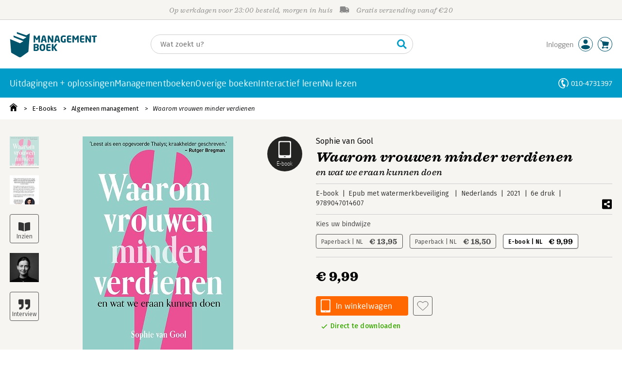

--- FILE ---
content_type: text/html;charset=UTF-8
request_url: https://lbi.managementboek.nl/boek/9789047014607
body_size: 26963
content:
<!DOCTYPE html>
<html lang="nl">
		<head prefix="og: http://ogp.me/ns#">
			<meta charset="utf-8" />
									<meta name="viewport" content="width=device-width">
			         <meta name="google-site-verification" content="H1GiYedORa3L1oiZMIB3E97h2ZfbO7vT1pEf-FtMiAs" />

						<link rel="dns-prefetch preconnect" href="https://i.mgtbk.nl/platform/m4d-managementboek-00131816" />
			<link rel="dns-prefetch preconnect" href="https://managementboek.matomo.cloud" />
			<link rel="dns-prefetch" href="https://www.datadoghq-browser-agent.com" />
			<link rel="dns-prefetch" href="https://www.googletagmanager.com" />
			<link rel="dns-prefetch" href="https://browser-intake-datadoghq.eu" />

						<link fetchpriority="high" rel="preload"    href="https://i.mgtbk.nl/platform/m4d-managementboek-00131816/dist/fonts/fonts.css" crossorigin as="style"/>
			<link fetchpriority="high" rel="stylesheet" href="https://i.mgtbk.nl/platform/m4d-managementboek-00131816/dist/fonts/fonts.css" crossorigin/>

						<link rel="preload" as="style"  href="https://i.mgtbk.nl/platform/m4d-managementboek-00131816/dist/css/managementboek.css"/>
			<link rel="preload" as="style"  href="https://i.mgtbk.nl/platform/m4d-managementboek-00131816/dist/css/pages/boeken_info.css"/>
			<link fetchpriority="high" rel="stylesheet" href="https://i.mgtbk.nl/platform/m4d-managementboek-00131816/dist/css/managementboek.css" />
			<link fetchpriority="high" rel="stylesheet" href="https://i.mgtbk.nl/platform/m4d-managementboek-00131816/dist/css/pages/boeken_info.css" />

						<script nonce="36670822e8656a33" >const shallowCopy=function(original){if("object"!=typeof original)return;let rv={};for(let k in original)if("function"!=typeof original[k])try{rv[k]=JSON.parse(JSON.stringify(original[k]))}finally{}return rv};window.onerror=function(message,source,lineno,column,error){try{if("string"==typeof message&&message.match(/Object Not Found Matching Id:\d+, MethodName:update/))return!0;const report={error:{message:message,source:source,lineno:lineno,column:column},session:null,navigator:shallowCopy(window.navigator),location:shallowCopy(window.location),screen:{resolution:{w:window.innerWidth,h:window.innerHeight,dpr:window.devicePixelRatio},offset:{x:window.scrollX,y:window.scrollY}},stack:error?error.stack:void 0,raw_error:shallowCopy(error)};report.location.referrer=document.referrer,error&&error.reason&&(report.raw_error.reason=shallowCopy(error.reason)),error&&!error.stack&&error.reason&&error.reason.stack&&(report.stack=error.reason.stack,delete report.raw_error.reason.stack),void 0!==report.raw_error&&delete report.raw_error.stack;const navigatorArrays={plugins:1,mimeTypes:1};for(const v in navigatorArrays)if(window.navigator[v]){report.navigator[v]=[];for(const element of window.navigator[v])report.navigator[v].push(shallowCopy(element))}if(report.navigator.connection=shallowCopy(window.navigator.connection),window.localStorage&&window.localStorage.getItem)try{const header=window.localStorage.getItem("header");header&&"undefined"!==header&&(report.header=JSON.parse(header))}catch(e){window.localStorage.removeItem("header")}const r=new XMLHttpRequest;r.open("POST","/api/an-error-occurred",!0),r.onreadystatechange=function(){4==r.readyState&&200!=r.status&&console.error(r)},r.send(JSON.stringify(report))}catch(metaError){console.error(metaError)}},window.onunhandledrejection=function(e){return window.onerror(String(e.reason||"unhandled promise rejection"))};</script>
			<script nonce="36670822e8656a33" >window._initialHeader&&null!=window._initialHeader||(window._initialHeader=null);</script>
			<script nonce="36670822e8656a33"  data-_skin_tag="G-Z83HGREVDY" data-_csrf="UAX8cBotL2P8ERNzJwSy nFkAtYefjBY22cT8mqtZ" data-_do_not_track="">!function(){try{let _tags=document.getElementsByTagName("script");for(const me of _tags)if(null!==me.dataset)for(let k in me.dataset)try{if(window[k]=me.dataset[k],"_canonical"==k){if(-1!=location.href.indexOf("viewkey"))continue;let currentSearch="";try{currentSearch=location.search||""}catch(searchError){console.error("Error accessing location.search:",searchError)}if(""!=location.hash&&"#"!=location.hash){let eltid="";try{eltid=location.hash.substr(1)}catch(hashError){console.error("Error processing location.hash:",hashError)}try{history.replaceState("","",me.dataset[k]+currentSearch+location.hash)}catch(stateError){console.error("Error in history.replaceState:",stateError)}window.setTimeout(function(){try{let elt=document.getElementById(eltid);null!=elt&&elt.scrollIntoView()}catch(scrollError){console.error("Error in scrollIntoView:",scrollError)}},120)}else try{history.replaceState("","",me.dataset[k]+currentSearch)}catch(stateError){console.error("Error in history.replaceState:",stateError)}}}catch(datasetError){console.error("Error processing dataset item:",datasetError)}}catch(error){console.error("Error in data-as-globals.js:",error)}}();</script>

			
			<meta name="apple-mobile-web-app-status-bar-style" content="black" />
			<meta name="theme-color" content="#019dc8" />

							
				
		
	

	<link rel="preload" as="image" fetchpriority="high" href="https://i.mgtbk.nl/boeken/9789047014607-460x480.jpg?_=b4e1b3a5_2" imagesrcset="https://i.mgtbk.nl/boeken/9789047014607-460x480.jpg?_=b4e1b3a5_2 460w, https://i.mgtbk.nl/boeken/9789047014607-690x720.jpg?_=b4e1b3a5_2 690w, https://i.mgtbk.nl/boeken/9789047014607-920x960.jpg?_=b4e1b3a5_2 920w" imagesizes="(max-width: 800px) 150px, 460px"/>

	<link rel="preload" as="script" href="https://i.mgtbk.nl/platform/m4d-managementboek-00131816/dist/js/index.js" crossorigin/>
	<link rel="preload" as="script" href="https://i.mgtbk.nl/platform/m4d-managementboek-00131816/dist/js/js-fill-auteurinfo.js" crossorigin/>

	<meta name="description" content="Shortlist - Managementboek van het Jaar 2022 In dit boek rekent Sophie van Gool af met mythes en meningen over gelijke beloning. Vrouwen verdienen nam… - Managementboek.nl - Onze prijs: 9,99"/>
	<title>Waarom vrouwen minder verdienen door Sophie van Gool - Managementboek.nl</title>
	<link rel="canonical" href="https://www.managementboek.nl/e-book/9789047014607/waarom-vrouwen-minder-verdienen-sophie-van-gool"/>
	<script type="module" src="https://i.mgtbk.nl/platform/m4d-managementboek-00131816/dist/js/js-fill-auteurinfo.js"></script>
	<script nonce="36670822e8656a33"  data-_ean="9789047014607" data-_csrf="UAX8cBotL2P8ERNzJwSy nFkAtYefjBY22cT8mqtZ" data-_canonical="/e-book/9789047014607/waarom-vrouwen-minder-verdienen-sophie-van-gool">!function(){try{let _tags=document.getElementsByTagName("script");for(const me of _tags)if(null!==me.dataset)for(let k in me.dataset)try{if(window[k]=me.dataset[k],"_canonical"==k){if(-1!=location.href.indexOf("viewkey"))continue;let currentSearch="";try{currentSearch=location.search||""}catch(searchError){console.error("Error accessing location.search:",searchError)}if(""!=location.hash&&"#"!=location.hash){let eltid="";try{eltid=location.hash.substr(1)}catch(hashError){console.error("Error processing location.hash:",hashError)}try{history.replaceState("","",me.dataset[k]+currentSearch+location.hash)}catch(stateError){console.error("Error in history.replaceState:",stateError)}window.setTimeout(function(){try{let elt=document.getElementById(eltid);null!=elt&&elt.scrollIntoView()}catch(scrollError){console.error("Error in scrollIntoView:",scrollError)}},120)}else try{history.replaceState("","",me.dataset[k]+currentSearch)}catch(stateError){console.error("Error in history.replaceState:",stateError)}}}catch(datasetError){console.error("Error processing dataset item:",datasetError)}}catch(error){console.error("Error in data-as-globals.js:",error)}}();</script>

			<meta property="og:url" content="https://www.managementboek.nl/e-book/9789047014607/waarom-vrouwen-minder-verdienen-sophie-van-gool" />
		<meta property="og:title" content="Waarom vrouwen minder verdienen door Sophie van Gool - Managementboek.nl" />
		<meta name="image" property="og:image" content="https://i.mgtbk.nl/boeken/9789047014607-460x480.jpg?_=b4e1b3a5_2" />
		<meta name="description" property="og:description" content="Shortlist - Managementboek van het Jaar 2022 In dit boek rekent Sophie van Gool af met mythes en meningen over gelijke beloning. Vrouwen verdienen nam… - Onze prijs: 9,99">
		<meta property="og:type" content="book">
		<meta property="book:isbn" content="9789047014607">
		<meta property="book:author" content="Sophie van Gool">
		<meta property="book:release_date" content="2021-09-02">

		<meta name="twitter:card" content="summary_large_image">
		<meta name="twitter:title" content="Waarom vrouwen minder verdienen door Sophie van Gool - Managementboek.nl">
		<meta name="twitter:site" content="@Mgtboeknl">
		<meta name="twitter:description" content="Shortlist - Managementboek van het Jaar 2022 In dit boek rekent Sophie van Gool af met mythes en meningen over gelijke beloning. Vrouwen verdienen nam… - Managementboek.nl - Onze prijs: 9,99">
		<meta name="twitter:image" content="https://i.mgtbk.nl/boeken/9789047014607460x480.jpg?_=b4e1b3a5_2">
	
						<link rel="preload" as="script" href="https://i.mgtbk.nl/platform/m4d-managementboek-00131816/dist/js/index.js" crossorigin/>
			<link rel="preload" as="script" href="https://i.mgtbk.nl/platform/m4d-managementboek-00131816/dist/js/components/poppro.js" crossorigin/>
			<link rel="preload" as="font"   href="https://i.mgtbk.nl/platform/m4d-managementboek-00131816/dist/fonts/Fonts/1583922e-a9fc-4dfd-8ae0-2e7464c5bf18.woff2" type="font/woff2" crossorigin/>
			<link rel="preload" as="font"   href="https://i.mgtbk.nl/platform/m4d-managementboek-00131816/dist/fonts/Fonts/251538e1-5992-4c57-bda5-983f476dd83f.woff2" type="font/woff2" crossorigin/>
			<link rel="preload" as="font"   href="https://i.mgtbk.nl/platform/m4d-managementboek-00131816/dist/fonts/Fonts/36f9521b-d783-4f2c-903c-579ea6fc6764.woff2" type="font/woff2" crossorigin/>
			<link rel="preload" as="font"   href="https://i.mgtbk.nl/platform/m4d-managementboek-00131816/dist/fonts/Fonts/504ac6f4-715e-4ccd-a826-d27da07f7274.woff2" type="font/woff2" crossorigin/>
			<link rel="preload" as="font"   href="https://i.mgtbk.nl/platform/m4d-managementboek-00131816/dist/fonts/Fonts/7e0f565d-43d4-40ba-a83f-a9ab562fced1.woff2" type="font/woff2" crossorigin/>
			<link rel="preload" as="font"   href="https://i.mgtbk.nl/platform/m4d-managementboek-00131816/dist/fonts/Fonts/a53085dd-4493-4430-8349-fd63d6f3e5bc.woff2" type="font/woff2" crossorigin/>
			<link rel="preload" as="font"   href="https://i.mgtbk.nl/platform/m4d-managementboek-00131816/dist/fonts/Fonts/e0bd859d-12b1-41c1-9b67-003688d01609.woff2" type="font/woff2" crossorigin/>
			<link rel="preload" as="font"   href="https://i.mgtbk.nl/platform/m4d-managementboek-00131816/dist/fonts/Firava.woff2" type="font/woff2" crossorigin/>
			<link rel="preload" as="font"   href="https://i.mgtbk.nl/platform/m4d-managementboek-00131816/dist/fonts/FiravaItalic.woff2" type="font/woff2" crossorigin/>

			<link rel="modulepreload" href="https://i.mgtbk.nl/platform/m4d-managementboek-00131816/dist/js/index.js">
			<link rel="modulepreload" href="https://i.mgtbk.nl/platform/m4d-managementboek-00131816/dist/js/cookie.js">
			<link rel="modulepreload" href="https://i.mgtbk.nl/platform/m4d-managementboek-00131816/dist/js/helpers.js">
			<link rel="modulepreload" href="https://i.mgtbk.nl/platform/m4d-managementboek-00131816/dist/js/cart.js">
			<link rel="modulepreload" href="https://i.mgtbk.nl/platform/m4d-managementboek-00131816/dist/js/post.js">
			<link rel="modulepreload" href="https://i.mgtbk.nl/platform/m4d-managementboek-00131816/dist/js/hover.js">
			<link rel="modulepreload" href="https://i.mgtbk.nl/platform/m4d-managementboek-00131816/dist/js/auteur_info.js">
			<link rel="modulepreload" href="https://i.mgtbk.nl/platform/m4d-managementboek-00131816/dist/js/formfields.js">
			<link rel="modulepreload" href="https://i.mgtbk.nl/platform/m4d-managementboek-00131816/dist/js/haring.js">
			<link rel="modulepreload" href="https://i.mgtbk.nl/platform/m4d-managementboek-00131816/dist/js/datadog.js">
			<link rel="modulepreload" href="https://i.mgtbk.nl/platform/m4d-managementboek-00131816/dist/js/naveen.js">
			<link rel="modulepreload" href="https://i.mgtbk.nl/platform/m4d-managementboek-00131816/dist/js/icarus.js">
			<link rel="modulepreload" href="https://i.mgtbk.nl/platform/m4d-managementboek-00131816/dist/js/roger.js">
			<link rel="modulepreload" href="https://i.mgtbk.nl/platform/m4d-managementboek-00131816/dist/js/inkijkexemplaar.js">
			<link rel="modulepreload" href="https://i.mgtbk.nl/platform/m4d-managementboek-00131816/dist/js/boekdetails.js">
			<link rel="modulepreload" href="https://i.mgtbk.nl/platform/m4d-managementboek-00131816/dist/js/ajax-data.js">
			<link rel="modulepreload" href="https://i.mgtbk.nl/platform/m4d-managementboek-00131816/dist/js/images.js">
			<link rel="modulepreload" href="https://i.mgtbk.nl/platform/m4d-managementboek-00131816/dist/js/mainmenu.js">
			<link rel="modulepreload" href="https://i.mgtbk.nl/platform/m4d-managementboek-00131816/dist/js/mobile-panels.js">
			<link rel="modulepreload" href="https://i.mgtbk.nl/platform/m4d-managementboek-00131816/dist/js/notifications.js">
			<link rel="modulepreload" href="https://i.mgtbk.nl/platform/m4d-managementboek-00131816/dist/js/search-overlay.js">
			<link rel="modulepreload" href="https://i.mgtbk.nl/platform/m4d-managementboek-00131816/dist/js/tom.js">
			<link rel="modulepreload" href="https://i.mgtbk.nl/platform/m4d-managementboek-00131816/dist/js/joe.js">
			<link rel="modulepreload" href="https://i.mgtbk.nl/platform/m4d-managementboek-00131816/dist/js/verlanglijst.js">
			<link rel="modulepreload" href="https://i.mgtbk.nl/platform/m4d-managementboek-00131816/dist/js/login.js">
			<link rel="modulepreload" href="https://i.mgtbk.nl/platform/m4d-managementboek-00131816/dist/js/accountmenu.js">
			<link rel="modulepreload" href="https://i.mgtbk.nl/platform/m4d-managementboek-00131816/dist/js/subscribe.js">
			<link rel="modulepreload" href="https://i.mgtbk.nl/platform/m4d-managementboek-00131816/dist/js/blog.js">
			<link rel="modulepreload" href="https://i.mgtbk.nl/platform/m4d-managementboek-00131816/dist/js/janhendrik.js">


						<script fetchpriority="high" type="module" src="https://i.mgtbk.nl/platform/m4d-managementboek-00131816/dist/js/index.js"></script>
			<script defer="defer" src="https://i.mgtbk.nl/platform/m4d-managementboek-00131816/dist/js/components/poppro.js"></script>
			<script defer="defer" src="https://i.mgtbk.nl/platform/m4d-managementboek-00131816/dist/js/swiped-loader.js"></script>


										<script async src="https://i.mgtbk.nl/platform/m4d-managementboek-00131816/dist/js/mtm.js"></script>
					</head>

		<body class="niet-herkend -skin-managementboek loading boeken_info  niet-eprocurement" data-bodyclass="">
			<script nonce="36670822e8656a33" >const mediaMatches=window.matchMedia("(max-width: 800px)");mediaMatches.matches&&document.body.classList.add("-mobile-width"),mediaMatches.addEventListener("change",function(d){d.matches?document.body.classList.add("-mobile-width"):document.body.classList.remove("-mobile-width","-mobile-panel-open","-blur-for-panel")});const searchPanelMatches=window.matchMedia("(max-width: 1024px)");function moveFilterNodeTo(to){const ndTo=document.querySelector(to);if(null!==ndTo){const nd=document.querySelector("#mobile-filteren");null!==nd&&ndTo.appendChild(nd)}}searchPanelMatches.matches&&(document.body.classList.add("-mobile-searchpanel"),document.addEventListener("DOMContentLoaded",function(){moveFilterNodeTo("#panels")})),searchPanelMatches.addEventListener("change",function(d){const sorteerknop=document.querySelector("#sorteerknop");null!==sorteerknop&&(sorteerknop.classList.toggle("-panel-disabled",!d.matches),d.matches?(document.body.classList.add("-mobile-searchpanel"),moveFilterNodeTo("#panels")):(document.body.classList.remove("-mobile-searchpanel"),moveFilterNodeTo("#zoeken-kolommen")))}),document.addEventListener("DOMContentLoaded",function(){const sorteerknop=document.querySelector("#sorteerknop");null!==sorteerknop&&sorteerknop.classList.toggle("-panel-disabled",!searchPanelMatches.matches)});</script>

			<div id="page">
									

<header class="page-header ">

		<svg xmlns="http://www.w3.org/2000/svg" xmlns:xlink="http://www.w3.org/1999/xlink"><symbol viewBox="0 0 448 512" id="arrow-left" xmlns="http://www.w3.org/2000/svg"><path d="m229.9 473.899 19.799-19.799c4.686-4.686 4.686-12.284 0-16.971L94.569 282H436c6.627 0 12-5.373 12-12v-28c0-6.627-5.373-12-12-12H94.569l155.13-155.13c4.686-4.686 4.686-12.284 0-16.971L229.9 38.101c-4.686-4.686-12.284-4.686-16.971 0L3.515 247.515c-4.686 4.686-4.686 12.284 0 16.971L212.929 473.9c4.686 4.686 12.284 4.686 16.971-.001"/></symbol><symbol viewBox="0 0 14 14" id="arrow-right"><path d="m5.953 1.09.694-.693a.747.747 0 0 1 1.06 0l6.074 6.072a.747.747 0 0 1 0 1.06l-6.075 6.074a.747.747 0 0 1-1.06 0l-.693-.694a.75.75 0 0 1 .013-1.072L9.73 8.25H.75A.75.75 0 0 1 0 7.5v-1c0-.416.334-.75.75-.75h8.981L5.966 2.163a.745.745 0 0 1-.013-1.072z"/></symbol><symbol viewBox="0 0 30 30" id="avatar" xmlns="http://www.w3.org/2000/svg"><g fill="none" fill-rule="evenodd"><circle cx="15" cy="15" r="14.5" fill="#FFF" stroke="#00556c"/><path fill="#00556c" d="M18.158 13.032q1.263-1.279 1.263-3.225t-1.263-3.224Q16.895 5.303 15 5.25q-1.895.054-3.158 1.333t-1.263 3.224 1.263 3.225T15 14.312c1.895 0 2.316-.427 3.158-1.28m3.21 11.135Q18.842 25.447 15 25.5q-3.843-.054-6.369-1.333c-1.587-.803-2.448-1.799-2.602-2.98-.028-.037-.018-.072-.015-.109-.003-.037-.013-.072-.014-.109.183-1.182 1.044-2.176 2.631-2.98q2.526-1.28 6.369-1.333 3.842.054 6.369 1.333c1.587.804 2.447 1.798 2.601 2.98.029.037.019.072.016.11.003.036.013.07.014.108-.184 1.181-1.044 2.177-2.631 2.98z"/></g></symbol><symbol viewBox="0 0 18 18" id="avatar-check" xmlns="http://www.w3.org/2000/svg"><g fill="none" fill-rule="evenodd"><path fill="#00556c" stroke="#FFF" d="M17 8.75a8.25 8.25 0 1 1-16.5 0 8.25 8.25 0 0 1 16.5 0z"/><path fill="#FFF" d="m7.854 12.854 5.75-5.75a.5.5 0 0 0 0-.708l-.708-.707a.5.5 0 0 0-.707 0L7.5 10.38 5.31 8.19a.5.5 0 0 0-.706 0l-.708.707a.5.5 0 0 0 0 .708l3.25 3.25a.5.5 0 0 0 .708 0z"/></g></symbol><symbol viewBox="0 0 30 30" id="avatar-hover" xmlns="http://www.w3.org/2000/svg"><g fill="none" fill-rule="evenodd"><circle cx="15" cy="15" r="14.5" fill="#00556c" stroke="#00556c"/><path fill="#FFF" d="M18.158 13.032q1.263-1.279 1.263-3.225t-1.263-3.224Q16.895 5.303 15 5.25q-1.895.054-3.158 1.333t-1.263 3.224 1.263 3.225T15 14.312c1.895 0 2.316-.427 3.158-1.28m3.21 11.135Q18.842 25.447 15 25.5q-3.843-.054-6.369-1.333c-1.587-.803-2.448-1.799-2.602-2.98-.028-.037-.018-.072-.015-.109-.003-.037-.013-.072-.014-.109.183-1.182 1.044-2.176 2.631-2.98q2.526-1.28 6.369-1.333 3.842.054 6.369 1.333c1.587.804 2.447 1.798 2.601 2.98.029.037.019.072.016.11.003.036.013.07.014.108-.184 1.181-1.044 2.177-2.631 2.98z"/></g></symbol><symbol fill="#00556C" viewBox="0 0 58 74" id="boek" xmlns="http://www.w3.org/2000/svg"><path d="M52.5 58.6 32.2 73.2c-1.2.8-4 1.3-6.5 0L4.3 61.1c-.8-.4-1.2-1.3-1.3-2.4L0 20.6l29.1 12.2 9.8-5.9-28.6-11.7-.3-5.1 28.4 11 9.6-5.8L20.1 5 20 0l27.7 9.6 10-5.8-4 52.4q-.15 1.5-1.2 2.4"/></symbol><symbol viewBox="0 0 30 30" id="cart-hover" xmlns="http://www.w3.org/2000/svg"><g fill="none" fill-rule="evenodd"><circle cx="15" cy="15" r="14.5" fill="#00556c" stroke="#00556c"/><path fill="#FFF" d="M20.601 18.283c.56 0 1.01-.46 1.01-1.026L23 11.463c0-.567-.452-1.026-1.01-1.026L9.781 9.026q-.106 0-.207.02L8.115 8.013c.009-.058.018-.114.018-.174 0-.739-.59-1.338-1.317-1.338S5.5 7.099 5.5 7.838s.59 1.338 1.316 1.338c.145 0 .281-.03.412-.074l1.586 1.125 1.692 7.03c0 .423.252.784.61.942l-.624 2.106a1.834 1.834 0 0 0-1.717 1.842c0 1.022.816 1.853 1.822 1.853a1.82 1.82 0 0 0 1.704-1.211h5.606A1.82 1.82 0 0 0 19.609 24c1.007 0 1.824-.83 1.824-1.853s-.817-1.852-1.824-1.852a1.82 1.82 0 0 0-1.653 1.082h-5.705a1.8 1.8 0 0 0-.448-.61l.738-2.484z"/></g></symbol><symbol viewBox="0 0 35 35" id="cart-neutral" xmlns="http://www.w3.org/2000/svg"><g fill="none" fill-rule="evenodd" transform="matrix(1.16673 0 0 1.16661 0 .002)"><circle cx="15" cy="15" r="14.5" fill="#fff" stroke="#00556c"/><path fill="#00556c" d="M20.601 18.283c.56 0 1.01-.46 1.01-1.026L23 11.463c0-.567-.452-1.026-1.01-1.026L9.781 9.026q-.106 0-.207.02L8.115 8.013c.009-.058.018-.114.018-.174 0-.739-.59-1.338-1.317-1.338S5.5 7.099 5.5 7.838s.59 1.338 1.316 1.338c.145 0 .281-.03.412-.074l1.586 1.125 1.692 7.03c0 .423.252.784.61.942l-.624 2.106a1.834 1.834 0 0 0-1.717 1.842c0 1.022.816 1.853 1.822 1.853a1.82 1.82 0 0 0 1.704-1.211h5.606A1.82 1.82 0 0 0 19.609 24c1.007 0 1.824-.83 1.824-1.853s-.817-1.852-1.824-1.852a1.82 1.82 0 0 0-1.653 1.082h-5.705a1.8 1.8 0 0 0-.448-.61l.738-2.484z"/></g></symbol><symbol viewBox="0 0 448 512" id="check-square" xmlns="http://www.w3.org/2000/svg"><path d="M400 480H48c-26.51 0-48-21.49-48-48V80c0-26.51 21.49-48 48-48h352c26.51 0 48 21.49 48 48v352c0 26.51-21.49 48-48 48m-204.686-98.059 184-184c6.248-6.248 6.248-16.379 0-22.627l-22.627-22.627c-6.248-6.248-16.379-6.249-22.628 0L184 302.745l-70.059-70.059c-6.248-6.248-16.379-6.248-22.628 0l-22.627 22.627c-6.248 6.248-6.248 16.379 0 22.627l104 104c6.249 6.25 16.379 6.25 22.628.001"/></symbol><symbol viewBox="0 0 256 512" id="chevron-right" xmlns="http://www.w3.org/2000/svg"><path d="M24.707 38.101 4.908 57.899c-4.686 4.686-4.686 12.284 0 16.971L185.607 256 4.908 437.13c-4.686 4.686-4.686 12.284 0 16.971L24.707 473.9c4.686 4.686 12.284 4.686 16.971 0l209.414-209.414c4.686-4.686 4.686-12.284 0-16.971L41.678 38.101c-4.687-4.687-12.285-4.687-16.971 0"/></symbol><symbol viewBox="0 0 320 512" id="cross-regular" xmlns="http://www.w3.org/2000/svg"><path d="m207.6 256 107.72-107.72c6.23-6.23 6.23-16.34 0-22.58l-25.03-25.03c-6.23-6.23-16.34-6.23-22.58 0L160 208.4 52.28 100.68c-6.23-6.23-16.34-6.23-22.58 0L4.68 125.7c-6.23 6.23-6.23 16.34 0 22.58L112.4 256 4.68 363.72c-6.23 6.23-6.23 16.34 0 22.58l25.03 25.03c6.23 6.23 16.34 6.23 22.58 0L160 303.6l107.72 107.72c6.23 6.23 16.34 6.23 22.58 0l25.03-25.03c6.23-6.23 6.23-16.34 0-22.58z"/></symbol><symbol viewBox="0 0 19 13" id="delivery-truck" xmlns="http://www.w3.org/2000/svg"><path d="M4.18 10.64a1.14 1.14 0 1 0 0 2.281 1.14 1.14 0 0 0 0-2.28"/><path d="M12.503 4.18c0-.21.17-.38.38-.38h1.483c.097 0 .191.037.261.105l1.54 1.466c.116.11.189.19.189.33 0 .21-.17.38-.38.38h-3.093a.38.38 0 0 1-.38-.38zm5.526.703-2.28-2.37a.76.76 0 0 0-.548-.233h-3.8v-.76A1.52 1.52 0 0 0 9.88 0h-7.6C1.44 0 .76.68.76 1.52v7.6a.76.76 0 0 0-.76.76v1.14c0 .42.34.76.76.76h1.52c0-1.047.853-1.9 1.9-1.9 1.048 0 1.9.853 1.9 1.9h6.081c0-1.047.852-1.9 1.9-1.9s1.9.853 1.9 1.9h1.52c.42 0 .76-.34.76-.76V5.412a.76.76 0 0 0-.212-.528z"/><path d="M14.061 10.64a1.14 1.14 0 1 0 0 2.281 1.14 1.14 0 0 0 0-2.28"/></symbol><symbol viewBox="0 0 16 16" id="home" xmlns="http://www.w3.org/2000/svg"><path d="M15.506 6.128c-.003.083 0 .167 0 .25h.009c-.008.151.002.307-.03.453-.092.399-.439.636-.854.597-.378-.034-.676-.351-.686-.768-.004-.167-.069-.262-.19-.359q-2.716-2.153-5.428-4.31c-.404-.322-.744-.323-1.148-.002a2249 2249 0 0 1-5.454 4.33c-.111.088-.163.174-.166.322-.006.426-.301.753-.684.788-.417.04-.788-.193-.849-.597-.046-.31-.021-.634.003-.95.015-.193.154-.337.306-.458A2765 2765 0 0 1 6.637.42c.711-.564 1.525-.558 2.242.008l6.287 4.994a.83.83 0 0 1 .34.706M1.98 15.379V8.44l.001-.024v-.348a.95.95 0 0 1 .378-.799q2.4-1.959 4.796-3.921c.435-.356.756-.357 1.188-.003q2.4 1.971 4.808 3.93c.25.205.37.45.37.772q-.002 1.767-.002 3.532v3.801a.62.62 0 0 1-.62.62H9.275v-5.074H6.24V16H2.602a.62.62 0 0 1-.62-.62z"/></symbol><symbol viewBox="0 0 384 512" id="light-arrow-to-bottom" xmlns="http://www.w3.org/2000/svg"><!--! Font Awesome Pro 6.4.0 by @fontawesome - https://fontawesome.com License - https://fontawesome.com/license (Commercial License) Copyright 2023 Fonticons, Inc.--><path d="M16 480c-8.8 0-16-7.2-16-16s7.2-16 16-16h352c8.8 0 16 7.2 16 16s-7.2 16-16 16zm187.3-100.7c-6.2 6.2-16.4 6.2-22.6 0l-128-128c-6.2-6.2-6.2-16.4 0-22.6s16.4-6.2 22.6 0L176 329.4V48c0-8.8 7.2-16 16-16s16 7.2 16 16v281.4l100.7-100.7c6.2-6.2 16.4-6.2 22.6 0s6.2 16.4 0 22.6z"/></symbol><symbol fill="#00556C" viewBox="0 0 254 73.998" id="logo" xmlns="http://www.w3.org/2000/svg"><path d="M87 30.6h-3.6c-.2 0-.4-.2-.4-.5V18.6c0-.2-.1-.2-.1-.2-.1 0-.1.1-.2.2l-2.5 4.5c-.2.3-.5.5-.8.5H77c-.4 0-.6-.1-.8-.5l-2.5-4.5c-.1-.1-.1-.2-.2-.2s-.1 0-.1.2v11.5c0 .3-.2.5-.4.5h-3.6c-.2 0-.5-.1-.5-.4V11.1c0-.6.4-.9 1-.9h2.6c.6 0 1 .3 1.2.7l4.2 7.8c.1.2.2.4.3.4s.2-.1.3-.4l4.2-7.8c.2-.5.6-.7 1.2-.7h2.6c.6 0 1 .4 1 1v19.1c-.1.2-.3.3-.5.3m20.1 0h-3.9c-.3 0-.5-.2-.6-.5l-1-4.5H96l-1 4.5c-.1.3-.3.5-.6.5h-3.9c-.3 0-.5-.2-.5-.4v-.1l4.1-17c.6-2.6 2.7-3.1 4.6-3.1s3.9.4 4.5 3.1l4.1 17v.1c.3.3.1.4-.2.4m-7.9-16.3c-.1-.3-.1-.4-.4-.4-.2 0-.3.1-.4.4l-1.7 7.6h4.1zm26.2 16.3h-2.7c-.6 0-1-.1-1.4-.9L115 18.9c-.1-.2-.2-.2-.2-.2-.1 0-.1.1-.1.2V30c0 .3-.2.5-.6.5h-3.3c-.3 0-.6-.2-.6-.5V11.2c0-.6.5-1 1-1h2.8c.6 0 .8.3 1.2.9l6.5 11.3c.1.2.1.2.2.2s.1-.1.1-.2V10.7c0-.3.2-.5.6-.5h3.3c.3 0 .6.2.6.5v18.9c0 .6-.5 1-1.1 1m20.8 0h-3.9c-.3 0-.5-.2-.6-.5l-1-4.5h-5.6l-1 4.5c-.1.3-.3.5-.6.5h-3.9c-.3 0-.5-.2-.5-.4v-.1l4.1-17c.6-2.6 2.7-3.1 4.6-3.1s3.9.4 4.5 3.1l4.1 17v.1c.2.3 0 .4-.2.4m-7.9-16.3c-.1-.3-.1-.4-.4-.4-.2 0-.3.1-.4.4l-1.7 7.6h4.1zm24.2 0q-.15 0 0 0c-1.4-.1-3.5-.2-5.8-.2-2.2 0-3.6 1.1-3.6 4.7v3.4c0 3.8 1.7 4.7 3.1 4.7.8 0 1.5 0 2.1-.1v-6.3c0-.3.2-.5.5-.5h3.5c.3 0 .6.2.6.5v9.2c0 .4-.1.5-.6.6-1.5.3-3.4.6-6.2.6-3.1 0-7.9-1.8-7.9-8.7v-3.4c0-7 4.4-8.8 8.4-8.8 2.8 0 4.7.4 5.8.6.3.1.5.2.5.4v2.9c0 .3-.2.4-.4.4m16 16.2c-1 .1-2.4.4-5.3.4-3.6 0-6.7-.9-6.7-5.9v-9.1c0-5 3.2-5.9 6.7-5.9 3 0 4.4.2 5.3.4.4.1.6.2.6.5v2.6c0 .3-.2.5-.6.5H173c-1.3 0-1.8.4-1.8 1.9v2.5h7.1c.3 0 .6.2.6.6v2.6c0 .3-.2.5-.6.5h-7.1V25c0 1.4.5 1.9 1.8 1.9h5.6c.3 0 .6.2.6.5V30c-.1.3-.3.5-.7.5m22.2.1h-3.6c-.2 0-.4-.2-.4-.5V18.6c0-.2-.1-.2-.1-.2-.1 0-.1.1-.2.2l-2.5 4.5c-.2.3-.5.5-.8.5h-2.2c-.4 0-.6-.1-.8-.5l-2.5-4.5c-.1-.1-.1-.2-.2-.2s-.1 0-.1.2v11.5c0 .3-.2.5-.4.5H183c-.2 0-.5-.1-.5-.4V11.1c0-.6.4-.9 1-.9h2.6c.6 0 1 .3 1.2.7l4.2 7.8c.1.2.2.4.3.4s.2-.1.3-.4l4.2-7.8c.2-.5.6-.7 1.2-.7h2.6c.6 0 1 .4 1 1v19.1c.1.2-.1.3-.4.3m16-.1c-1 .1-2.4.4-5.3.4-3.6 0-6.7-.9-6.7-5.9v-9.1c0-5 3.2-5.9 6.7-5.9 3 0 4.4.2 5.3.4.4.1.6.2.6.5v2.6c0 .3-.2.5-.6.5h-5.6c-1.3 0-1.8.4-1.8 1.9v2.5h7.1c.3 0 .6.2.6.6v2.6c0 .3-.2.5-.6.5h-7.1V25c0 1.4.5 1.9 1.8 1.9h5.6c.3 0 .6.2.6.5V30c0 .3-.2.5-.6.5m19.1.1h-2.7c-.6 0-1-.1-1.4-.9l-6.3-10.8c-.1-.2-.2-.2-.2-.2-.1 0-.1.1-.1.2V30c0 .3-.2.5-.6.5h-3.3c-.3 0-.6-.2-.6-.5V11.2c0-.6.5-1 1-1h2.8c.6 0 .8.3 1.2.9l6.5 11.3c.1.2.1.2.2.2s.1-.1.1-.2V10.7c0-.3.2-.5.6-.5h3.3c.3 0 .6.2.6.5v18.9c0 .6-.5 1-1.1 1m17.6-16.5H249v16c0 .3-.2.5-.6.5h-3.6c-.3 0-.6-.2-.6-.5v-16h-4.5c-.3 0-.6-.2-.6-.5v-2.8c0-.3.2-.5.6-.5h13.7c.3 0 .6.2.6.5v2.8c0 .3-.3.5-.6.5m-178 41.5c-1.8 0-4-.1-5-.3-1.1-.2-1.5-.5-1.5-1.8V36.8c0-1.2.4-1.6 1.5-1.8.9-.1 3.2-.3 4.9-.3 5.2 0 8.7 1.4 8.7 5.7v.5c0 1.8-.9 3.3-2.3 4 1.5.7 2.5 2.2 2.5 4.1v.4c-.1 4.9-4.1 6.2-8.8 6.2m4-14.9c0-1.5-1-2.2-3.8-2.2h-2.1v4.8h3.1c2.2 0 2.8-1 2.8-2.2zm.1 8.4c0-1.3-.7-2.4-2.9-2.4h-3.1v5.1h2.3c2.8 0 3.7-.9 3.7-2.4zm15.2 6.5c-4.5 0-8.2-2.4-8.2-8.8v-3.3c0-6.4 3.6-8.8 8.2-8.8 4.5 0 8.2 2.4 8.2 8.8v3.3c-.1 6.4-3.7 8.8-8.2 8.8m3.4-12.1c0-3.3-1.1-4.7-3.4-4.7s-3.4 1.4-3.4 4.7v3.3c0 3.3 1.1 4.7 3.4 4.7s3.4-1.4 3.4-4.7zM118 55.3c-1 .1-2.4.4-5.3.4-3.6 0-6.7-.9-6.7-5.9v-9.1c0-5 3.2-5.9 6.7-5.9 3 0 4.4.2 5.3.4.4.1.6.2.6.5v2.6c0 .3-.2.5-.6.5h-5.6c-1.3 0-1.8.4-1.8 1.9v2.5h7.1c.3 0 .6.2.6.5v2.6c0 .3-.2.5-.6.5h-7.1v2.9c0 1.4.5 1.9 1.8 1.9h5.6c.3 0 .6.2.6.5v2.6q0 .45-.6.6m20.1-19.7-6.6 9.3 6.6 9.9c.1.1.1.2.1.3 0 .2-.1.3-.4.3h-4.7c-.3 0-.5-.2-.6-.4l-5.6-9.1v8.9c0 .3-.2.5-.6.5h-3.6c-.3 0-.6-.2-.6-.5V35.5c0-.3.2-.5.6-.5h3.6c.3 0 .6.2.6.5v8.7l6.1-8.9q.15-.3.6-.3h4.2c.3 0 .4.1.4.3 0 .1 0 .2-.1.3m-85.6 23L32.2 73.2c-1.2.8-4 1.3-6.5 0L4.3 61.1c-.8-.4-1.2-1.3-1.3-2.4L0 20.6l29.1 12.2 9.8-5.9-28.6-11.7-.3-5.1 28.4 11 9.6-5.8L20.1 5 20 0l27.7 9.6 10-5.8-4 52.4q-.15 1.5-1.2 2.4"/></symbol><symbol viewBox="0 0 21 21" id="phone" xmlns="http://www.w3.org/2000/svg"><path fill="#fff" fill-rule="evenodd" d="M10.5 0c2.9 0 5.525 1.177 7.425 3.079A10.5 10.5 0 0 1 21 10.51c0 2.883-1.16 5.494-3.036 7.393-.784.17-1.283-.286-1.017-1.147a8.96 8.96 0 0 0 2.525-6.246 8.96 8.96 0 0 0-2.628-6.35A8.94 8.94 0 0 0 10.5 1.53a8.94 8.94 0 0 0-6.344 2.63 8.96 8.96 0 0 0-2.628 6.35 8.96 8.96 0 0 0 2.628 6.351 8.97 8.97 0 0 0 3.812 2.268 9.4 9.4 0 0 0 2.036.349q.514-.019.901-.203a1.54 1.54 0 0 0 .84-.99c.103-.355.112-.78.012-1.261a12 12 0 0 1-2.22-.348c-2.139-4.469-2.653-5.885-3.885-10.684 1.04-1.433 2.317-2.628 3.994-3.43a9 9 0 0 1 1.515 4.453c-.664.58-1.583 1.036-2.565 1.376l1.655 4.554c.97-.372 1.967-.614 2.849-.598a9 9 0 0 1 1.697 4.386q-.752.194-1.494.263a4 4 0 0 1-.095 1.681c-.13.45-.342.847-.625 1.18-.284.333-.64.602-1.057.797-1.259.593-2.712.32-3.996-.06a10.5 10.5 0 0 1-4.455-2.65A10.49 10.49 0 0 1 0 10.51c0-2.9 1.176-5.529 3.075-7.43A10.46 10.46 0 0 1 10.5 0"/></symbol><symbol viewBox="0 0 30 30" id="social-facebook" xmlns="http://www.w3.org/2000/svg"><rect width="30" height="30" fill="#00556c" rx="4"/><path fill="#FFF" d="M23.003 7.97v14.238c0 .49-.397.883-.882.883h-4.08v-6.195h2.079l.31-2.415h-2.393v-1.544c0-.7.193-1.175 1.197-1.175h1.279V9.6a17 17 0 0 0-1.865-.096c-1.844 0-3.109 1.125-3.109 3.194v1.783h-2.086v2.415h2.086v6.199H7.88a.884.884 0 0 1-.882-.883V7.971c0-.486.397-.883.882-.883h14.238c.49 0 .886.397.886.883z"/></symbol><symbol viewBox="0 0 30 30" id="social-instagram" xmlns="http://www.w3.org/2000/svg"><rect width="30" height="30" fill="#00556c" rx="4"/><path fill="#FFF" d="M15.004 10.983a4.1 4.1 0 0 1 4.105 4.105 4.1 4.1 0 0 1-4.105 4.105 4.1 4.1 0 0 1-4.106-4.105 4.1 4.1 0 0 1 4.106-4.105m0 6.774a2.674 2.674 0 0 0 2.668-2.67 2.67 2.67 0 0 0-2.668-2.668 2.67 2.67 0 0 0-2.67 2.669 2.674 2.674 0 0 0 2.67 2.669m5.23-6.942a.955.955 0 0 1-.957.957.958.958 0 1 1 .957-.957m2.719.972c.075 1.322.075 5.28 0 6.602-.064 1.283-.357 2.419-1.293 3.355-.936.94-2.073 1.233-3.355 1.293-1.322.075-5.284.075-6.606 0-1.283-.064-2.415-.357-3.355-1.293s-1.233-2.072-1.293-3.355c-.075-1.322-.075-5.284 0-6.606.064-1.283.353-2.419 1.293-3.355s2.076-1.229 3.355-1.29c1.322-.075 5.284-.075 6.606 0 1.282.065 2.419.358 3.355 1.294.94.936 1.232 2.072 1.293 3.355m-1.708 8.02c.418-1.05.322-3.554.322-4.72 0-1.164.096-3.665-.322-4.719a2.7 2.7 0 0 0-1.522-1.522c-1.05-.414-3.555-.321-4.72-.321s-3.665-.097-4.72.321a2.7 2.7 0 0 0-1.521 1.522c-.415 1.05-.322 3.555-.322 4.72s-.096 3.666.322 4.72a2.7 2.7 0 0 0 1.522 1.522c1.05.414 3.555.321 4.72.321s3.665.097 4.72-.321a2.7 2.7 0 0 0 1.521-1.522z"/></symbol><symbol viewBox="0 0 30 30" id="social-linkedin" xmlns="http://www.w3.org/2000/svg"><rect width="30" height="30" fill="#00556c" rx="4"/><path fill="#FFF" d="M10.58 21.951H7.26V11.265h3.319zM8.919 9.807c-1.061 0-1.922-.879-1.922-1.94a1.923 1.923 0 0 1 3.844 0c0 1.061-.861 1.94-1.922 1.94m14.084 12.144h-3.315V16.75c0-1.24-.025-2.83-1.725-2.83-1.725 0-1.99 1.348-1.99 2.74v5.292h-3.315V11.265h3.183v1.458h.046c.443-.84 1.526-1.726 3.14-1.726 3.359 0 3.976 2.212 3.976 5.084z"/></symbol><symbol viewBox="0 0 41 41" id="social-twitter" xmlns="http://www.w3.org/2000/svg"><g fill="none" fill-rule="nonzero"><path fill="#00556c" d="M5.857 0A5.863 5.863 0 0 0 0 5.857v29.286A5.863 5.863 0 0 0 5.857 41h29.286A5.863 5.863 0 0 0 41 35.143V5.857A5.863 5.863 0 0 0 35.143 0z"/><path fill="#FFF" d="m33.047 7.688-9.5 10.854 11.175 14.77h-8.75l-6.845-8.96-7.843 8.96H6.937L17.096 21.7 6.379 7.687h8.969l6.195 8.191 7.157-8.19z"/><path fill="#00556c" d="M29.588 30.713 14.038 10.15h-2.59l15.724 20.564h2.407z"/></g></symbol><symbol viewBox="0 0 30 30" id="social-youtube" xmlns="http://www.w3.org/2000/svg"><rect width="30" height="30" fill="#00556c" rx="4"/><path fill="#FFF" d="M24.348 10.378c.408 1.532.408 4.727.408 4.727s0 3.196-.408 4.727a2.42 2.42 0 0 1-1.725 1.709c-1.521.41-7.623.41-7.623.41s-6.102 0-7.623-.41a2.42 2.42 0 0 1-1.725-1.709c-.408-1.531-.408-4.727-.408-4.727s0-3.195.408-4.727a2.45 2.45 0 0 1 1.725-1.736c1.521-.41 7.623-.41 7.623-.41s6.102 0 7.623.41c.84.226 1.5.891 1.725 1.736m-11.344 7.629 5.1-2.902-5.1-2.9z"/></symbol><symbol viewBox="0 0 448 512" id="solid-arrow-left" xmlns="http://www.w3.org/2000/svg"><path d="m257.5 445.1-22.2 22.2c-9.4 9.4-24.6 9.4-33.9 0L7 273c-9.4-9.4-9.4-24.6 0-33.9L201.4 44.7c9.4-9.4 24.6-9.4 33.9 0l22.2 22.2c9.5 9.5 9.3 25-.4 34.3L136.6 216H424c13.3 0 24 10.7 24 24v32c0 13.3-10.7 24-24 24H136.6l120.5 114.8c9.8 9.3 10 24.8.4 34.3"/></symbol><symbol viewBox="0 0 352 512" id="times" xmlns="http://www.w3.org/2000/svg"><path d="m242.72 256 100.07-100.07c12.28-12.28 12.28-32.19 0-44.48l-22.24-22.24c-12.28-12.28-32.19-12.28-44.48 0L176 189.28 75.93 89.21c-12.28-12.28-32.19-12.28-44.48 0L9.21 111.45c-12.28 12.28-12.28 32.19 0 44.48L109.28 256 9.21 356.07c-12.28 12.28-12.28 32.19 0 44.48l22.24 22.24c12.28 12.28 32.2 12.28 44.48 0L176 322.72l100.07 100.07c12.28 12.28 32.2 12.28 44.48 0l22.24-22.24c12.28-12.28 12.28-32.19 0-44.48z"/></symbol><symbol viewBox="0 0 16 14" id="tw" xmlns="http://www.w3.org/2000/svg"><path fill="#1E1E1E" d="M7.962 0 0 4.597v9.216h15.924V4.597z"/><path fill="#BDEA18" d="m15.074 5.579-6.687 3.86v3.524h6.687z"/><path fill="#FC3F4D" d="M.85 12.963h6.687V9.439L.85 5.58z"/><path fill="#FFF" d="m1.276 4.843 6.686 3.86 6.687-3.86L7.962.98z"/></symbol><symbol viewBox="0 0 30 30" id="wishlist" xmlns="http://www.w3.org/2000/svg"><g fill="none" fill-rule="evenodd"><circle cx="15" cy="15" r="14.5" fill="#FFF" stroke="#00556c"/><path fill="#00556c" d="M15 24a.61.61 0 0 1-.442-.188l-6.268-6.27C8.21 17.469 6 15.375 6 12.875 6 9.823 7.798 8 10.801 8 12.56 8 14.206 9.438 15 10.25 15.794 9.437 17.44 8 19.199 8 22.202 8 24 9.823 24 12.875c0 2.5-2.21 4.594-2.3 4.688l-6.258 6.25A.61.61 0 0 1 15 24"/></g></symbol><symbol viewBox="0 0 30 30" id="wishlist-hover" xmlns="http://www.w3.org/2000/svg"><g fill="none" fill-rule="evenodd"><circle cx="15" cy="15" r="15" fill="#00556c"/><path fill="#FFF" d="M15 24a.61.61 0 0 1-.442-.188l-6.268-6.27C8.21 17.469 6 15.375 6 12.875 6 9.823 7.798 8 10.801 8 12.56 8 14.206 9.438 15 10.25 15.794 9.437 17.44 8 19.199 8 22.202 8 24 9.823 24 12.875c0 2.5-2.21 4.594-2.3 4.688l-6.258 6.25A.61.61 0 0 1 15 24"/></g></symbol></svg>

	<div class="page-top">
		<i>Op werkdagen voor 23:00 besteld, morgen in huis</i>
		<svg class="truck _hide-mobile"><use xlink:href="#delivery-truck"/></svg>
		<i class="_hide-mobile">Gratis verzending vanaf €20</i>
		<span id="w"></span>
	</div>

		<div class="searchbar">
		<div class="container">
										<div class="searchbar-logo">
					<a href="/"><svg class="logo"><use xlink:href="#logo"/></svg></a>
				</div>
			
										<div class="search-container">
											<div class="searchbar-input">
							<div class="container">
								<input type="text" name="-js-primary-search-trigger-p" class="-js-primary-search-trigger" placeholder="Wat zoekt u?" data-zoekcat="/zoeken" />
								<button></button>
								<span class="search-text-border"></span>
							</div>
						</div>
									</div>
			
			<div class="searchbar-account -loading">
								<div class="name -js-username"><span>-</span></div>
				<div class="inloggen"><span>Inloggen</span></div>

								<div class="avatar -js-panel-trigger" rel="accountmenu">
					<svg class="-normal"><use xlink:href="#avatar"/></svg>
					<svg class="-hover"><use xlink:href="#avatar-hover"/></svg>
					<svg class="check"><use xlink:href="#avatar-check"/></svg>
					<span></span>

											<div id="accountmenu" class="accountmenu-container mobile-panel -top">
							<div class="overlay"></div>
							<div class="container">
								<div class="accountheader">
									<div class="avatar -js-panel-trigger" rel="accountmenu">
										<svg class="-normal"><use xlink:href="#avatar"/></svg>
										<svg class="-hover"><use xlink:href="#avatar-hover"/></svg>
										<svg class="check"><use xlink:href="#avatar-check"/></svg>
									</div>

									<b class="name -js-username -mobile">--</b>
									<b class="inloggen">Inloggen</b>
									<div class="-js-panel-close" rel="accountmenu"><svg class="-js-close-notification close"><use xlink:href="#times"/></svg></div>
								</div>
								<div class="accountmenu">
									<ul>
																					<li class="account-dashboard"><i></i><a href="/uwaccount">accountoverzicht</a></li>

											<li class="account-bestellingen"><i></i><a href="/uwaccount/bestellingen">bestellingen</a></li>
											<li class="account-facturen"><i></i><a href="/uwaccount/facturen">facturen betalen</a></li>
											<li class="account-downloadcentrum"><i></i><a href="/uwaccount/downloadcentrum">downloadcentrum</a></li>
											<li class="account-summaries"><i></i><a href="/uwaccount/summaries">summaries</a></li>

											<li class="account-accountgegevens"><i></i><a href="/uwaccount/adres">gegevens</a></li>

											<li class="account-nieuwsbrief"><i></i><a href="/uwaccount/nieuwsbrief">nieuwsbrief</a></li>
											<li class="account-affiliate"><i></i><a href="/uwaccount/affiliate/overzicht">partnerprogramma</a></li>
											<li class="account-financieel"><i></i><a href="/uwaccount/financieel">financieel</a></li>

											<li class="account-inloggen"><i></i><a href="/login">inloggen</a></li>

											<li class="account-uitloggen"><i></i><a href="/login?logout=1&amp;continue=%2F">uitloggen</a></li>
																			</ul>
								</div>
							</div>
						</div>
									</div>

				<div class="wishlist -js-wishlist" rel="verlanglijst" >
					<svg class="-normal"><use xlink:href="#wishlist"/></svg>
					<svg class="-hover"><use xlink:href="#wishlist-hover"/></svg>
					<u></u>
				</div>

													<div class="cart -js-cart-trigger" >
						<svg class="-normal"><use xlink:href="#cart-neutral"/></svg>
						<svg class="-hover"><use xlink:href="#cart-hover"/></svg>
						<u></u>

												<div id="cart" class="cart-container -top">
							<div class="container">
								<h4>Uw winkelwagen</h4>
								<div class="contents">
									<div class="cover"></div>
									<div class="info"></div>
								</div>
								<div class="buttons">
									<div class="border"></div>
									<a class="butters -js-cart-winkelwagen -lightblue -fullwidth" href="/checkout/winkelwagen">Naar winkelwagen</a>
									<a class="butters -js-verder-winkelen -transparent -minishadow -fullwidth" href="#">Verder winkelen</a>
								</div>
							</div>
						</div>
						<div class="overlay"></div>
											</div>
				
			</div>
		</div>
	</div>

					<div class="navbar -for-mobile" >
			<div class="container">
				<div class="menu">
					<div class="hamburger hamburger--squeeze">
						<span class="hamburger-box">
							<span class="hamburger-inner"></span>
						</span>
					</div>
				</div>
				<div class="search-container">
											<div class="searchbar-input">
							<div class="container">
								<input type="text" name="-js-primary-search-trigger-p" class="-js-primary-search-trigger" placeholder="Wat zoekt u?" data-zoekcat="/zoeken" />
								<button></button>
								<span class="search-text-border"></span>
							</div>
						</div>
					
				</div>
			</div>
		</div>
		
				<div class="navbar -for-desktop" >
			<div class="container">
				<div class="navbar-menu">	<!-- MENU -->
	<div class="page-mainmenu-container">
	<nav class="page-mainmenu">

		<span class="entry menu-boeken" aria-haspopup="true">
			<b>
				<span>Uitdagingen + oplossingen</span>
				<span></span>
			</b>

			<div class="submenu-container">
				<div class="submenu-top-cta">
					<div><a href="/uitdaging_oplossing">Alle uitdagingen + oplossingen</a></div>
				</div>

				<div class="submenu" rel="boeken">
					<div class="submenu-flex">
						<ul class="menu-small-directnaar">
							<li><a href="/uitdaging_oplossing"><strong>Direct naar</strong></a></li>
							<li class="-line">
								<ul>
									<li><a href="/uitdaging_oplossing">Alle uitdagingen en oplossingen</a></li>
									<li><a href="/uitdaging_oplossing#meest-bekeken">Meest bekeken managementvragen</a></li>
									<li><a href="/uitdaging_oplossing#recent">Recent gestelde vragen</a></li>
									<li><a href="/uitdaging_oplossing#stel-vraag">Stel jouw managementvraag</a></li>
									<li><a href="/thema/cadeaumaand">Boeken als cadeau</a></li>
								</ul>
							</li>
						</ul>
						<ul class="menu-small">
							<li><a href="/uitdaging_oplossing"><strong>Ontdek oplossingen per thema</strong></a></li>
							<li class="-line">
								<ul>
									<li><a href="/uitdaging_oplossing#zoeken">Boekadviezen en geschenken</a></li>
									<li><a href="/uitdaging_oplossing#zoeken">Digitalisering en technologie</a></li>
									<li><a href="/uitdaging_oplossing#zoeken">Communicatie en onderhandeling</a></li>
									<li><a href="/uitdaging_oplossing#zoeken">Compliance en regelgeving</a></li>
									<li class="-meer"><a href="/uitdaging_oplossing"><strong>alle thema’s</strong></a></li>
								</ul>
							</li>
						</ul> 
						<ul class="menu-small">
							<li><a href="/uitdaging_oplossing"><strong>Voorbeelden</strong></a></li>
							<li class="-line">
								<ul>
									<li><a href="/uitdaging_oplossing/boekadviezen_en_geschenken/wat_is_een_leuk_boekcadeau_als_felicitatie_voor_een_nieuwe_functie_of_promotie">Boekcadeau voor promotie</a></li>
									<li><a href="/meest_gestelde_vragen/hoe_kan_ik_ai_toepassen_in_mijn_werk">AI toepassen op werk</a></li>
									<li><a href="/uitdaging_oplossing/communicatie_en_onderhandeling/hoe_versterk_ik_de_interne_communicatie">Versterken interne communicatie</a></li>
									<li><a href="/uitdaging_oplossing/compliance_en_regelgeving/hoe_voorkom_ik_corruptie_en_onethisch_gedrag_binnen_mijn_organisatie">Voorkomen corruptie en onethisch gedrag</a></li>
									<li class="-meer"><a href="/uitdaging_oplossing"><strong>alle vragen</strong></a></li>
								</ul>
							</li>
						</ul>
					</div>
				</div>
				<i class="-close"></i>
			</div>
		</span>

		<span class="entry menu-boeken" aria-haspopup="true">
			<b>
				<span>Managementboeken</span>
				<span></span>
			</b>

			<div class="submenu-container">
				<div class="submenu-top-cta">
					<div><a href="/zoeken/cat:managementboeken">Alle managementboeken</a></div>
				</div>

				<div class="submenu" rel="boeken">
					<div class="submenu-flex">
						<ul class="menu-small-directnaar">
							<li><strong>Direct naar</strong></li>
							<li class="-line">
								<ul>
									<li><a href="/thema/cadeaumaand">Boeken als cadeau</a></li>
									<li><a href="/managementboek_top_100">Managementboek TOP 100</a></li>
									<li><a href="/thema/ai-books">AI-books</a></li>
									<li><a href="/uitdaging_oplossing">Managementuitdagingen</a></li>
									<li><a href="/thema/auteur-in-de-spotlight">Auteur in de spotlight</a></li>
									<li><a href="/magazine">Online Magazine</a></li>
									<li><a href="/thema/verwacht">Binnenkort verwacht</a></li>
									<li><a href="/zoeken/cat:managementboeken/extra:aanbieding?sort=verkooppositie&q=">Aanbiedingen</a></li>
									<li><a href="/trefwoorden">Trending trefwoorden</a></li>
								</ul>
							</li>
						</ul>

						<ul class="menu-rubrieken">
							<li><strong>Rubrieken</strong></li>
							<li class="-line">
								<ul>
									<li><a href="/rubriek/advisering">Advisering</a></li>
									<li><a href="/rubriek/algemeen-management">Algemeen management</a></li>
									<li><a href="/rubriek/coaching-en-trainen">Coaching en trainen</a></li>
									<li><a href="/rubriek/communicatie-en-media">Communicatie en media</a></li>
									<li><a href="/rubriek/economie">Economie</a></li>
									<li><a href="/rubriek/financieel-management">Financieel management</a></li>
									<li><a href="/rubriek/inkoop-en-logistiek">Inkoop en logistiek</a></li>
									<li><a href="/rubriek/internet-en-social-media">Internet en social media</a></li>
									<li><a href="/rubriek/it-management-ict">IT-management / ICT</a></li>
								</ul>
							</li>
						</ul>
						<ul class="menu-rubrieken">
							<li class="-no-mobile"></li>
							<li class="-line">
								<ul>
									<li><a href="/rubriek/juridisch">Juridisch</a></li>
									<li><a href="/rubriek/leiderschap">Leiderschap</a></li>
									<li><a href="/rubriek/marketing">Marketing</a></li>
									<li><a href="/rubriek/mens-en-maatschappij">Mens en maatschappij</a></li>
									<li><a href="/rubriek/non-profit">Non-profit</a></li>
									<li><a href="/rubriek/ondernemen">Ondernemen</a></li>
									<li><a href="/rubriek/organisatiekunde">Organisatiekunde</a></li>
									<li><a href="/rubriek/personal-finance">Personal finance</a></li>
									<li><a href="/rubriek/personeelsmanagement">Personeelsmanagement</a></li>
								</ul>
							</li>
						</ul>
						<ul class="menu-rubrieken">
							<li class="-no-mobile"></li>
							<li class="-line">
								<ul>
									<li><a href="/rubriek/persoonlijke-effectiviteit">Persoonlijke effectiviteit</a></li>
									<li><a href="/rubriek/projectmanagement">Projectmanagement</a></li>
									<li><a href="/rubriek/psychologie">Psychologie</a></li>
									<li><a href="/rubriek/reclame-en-verkoop">Reclame en verkoop</a></li>
									<li><a href="/rubriek/strategisch-management">Strategisch management</a></li>
									<li><a href="/rubriek/verandermanagement">Verandermanagement</a></li>
									<li><a href="/rubriek/werk-en-loopbaan">Werk en loopbaan</a></li>
									<li class="-meer"><a href="/trefwoorden"><strong>alle rubrieken</strong></a></li>
								</ul>
							</li>
						</ul>
						<div class="menu-ad">
							<div></div>
						</div>
					</div>
				</div>
				<i class="-close"></i>
			</div>
		</span>

		<span class="entry menu-boeken" aria-haspopup="true">
			<b>
				<span>Overige boeken</span>
				<span></span>
			</b>

			<div class="submenu-container">
				<div class="submenu-top-cta">
					<div><a href="/overige-boeken">Alle overige boeken</a></div>
				</div>

				<div class="submenu" rel="boeken">
					<div class="submenu-flex">
						<ul class="menu-small-directnaar">
							<li><strong>Direct naar</strong></li>
							<li class="-line">
								<ul>
									<li><a href="/overige-boeken/bestsellers">Bestseller 60</a></li>
									<li><a href="/overige-boeken/bestsellers/fictie">Fictie TOP 20</a></li>
									<li><a href="/overige-boeken/bestsellers/non-fictie">Non-fictie TOP 20</a></li>
									<li><a href="/overige-boeken/bestsellers/spannend">Spanning TOP 20</a></li>
									<li><a href="/overige-boeken/bestsellers/jeugd">Jeugd TOP 10</a></li>
									<li><a href="/overige-boeken/bestsellers/koken">Culinair TOP 10</a></li>
									<li><a href="/zoeken/rubriekalg:literatuur-en-romans,jeugd,geschiedenis,wetenschap-en-techniek,thrillers-en-spanning,kunst-en-cultuur,reizen,sport(ca)-hobby(ca)-lifestyle,flora-en-fauna,koken-en-eten,cadeauboeken,spiritualiteit/extra:aanbieding/taalvermelding:nederlands?sort=verkooppositie&q=">Aanbiedingen</a></li>
									<li><a href="/thema/cadeaumaand">Boeken als cadeau</a></li>
								</ul>
							</li>
						</ul>

						<ul class="menu-rubrieken">
							<li><strong>Rubrieken</strong></li>
							<li class="-line">
								<ul>
									<li><a href="/overige-boeken/rubriek/cadeauboeken">Cadeauboeken</a></li>
									<li><a href="/overige-boeken/rubriek/computer-en-informatica">Computer en informatica</a></li>
									<li><a href="/overige-boeken/rubriek/economie">Economie</a></li>
									<li><a href="/overige-boeken/rubriek/filosofie">Filosofie</a></li>
									<li><a href="/overige-boeken/rubriek/flora-en-fauna">Flora en fauna</a></li>
									<li><a href="/overige-boeken/rubriek/geneeskunde">Geneeskunde</a></li>
									<li><a href="/overige-boeken/rubriek/geschiedenis">Geschiedenis</a></li>
									<li><a href="/overige-boeken/rubriek/gezondheid">Gezondheid</a></li>
									<li><a href="/overige-boeken/rubriek/non-fictie-informatief-professioneel">Informatief / professioneel</a></li>
								</ul>
							</li>
						</ul>
						<ul class="menu-rubrieken">
							<li class="-no-mobile"></li>
							<li class="-line">
								<ul>
									<li><a href="/overige-boeken/rubriek/jeugd">Jeugd</a></li>
									<li><a href="/overige-boeken/rubriek/juridisch">Juridisch</a></li>
									<li><a href="/overige-boeken/rubriek/koken-en-eten">Koken en eten</a></li>
									<li><a href="/overige-boeken/rubriek/kunst-en-cultuur">Kunst en cultuur</a></li>
									<li><a href="/overige-boeken/rubriek/literatuur-en-romans">Literatuur en romans</a></li>
									<li><a href="/overige-boeken/rubriek/mens-en-maatschappij">Mens en maatschappij</a></li>
									<li><a href="/overige-boeken/rubriek/naslagwerken">Naslagwerken</a></li>
									<li><a href="/overige-boeken/rubriek/paramedisch">Paramedisch</a></li>
									<li><a href="/overige-boeken/rubriek/psychologie">Psychologie</a></li>
								</ul>
							</li>
						</ul>
						<ul class="menu-rubrieken">
							<li class="-no-mobile"></li>
							<li class="-line">
								<ul>
									<li><a href="/overige-boeken/rubriek/reizen">Reizen</a></li>
									<li><a href="/overige-boeken/rubriek/religie">Religie</a></li>
									<li><a href="/overige-boeken/rubriek/schoolboeken">Schoolboeken</a></li>
									<li><a href="/overige-boeken/rubriek/spiritualiteit">Spiritualiteit</a></li>
									<li><a href="/overige-boeken/rubriek/sport-hobby-lifestyle">Sport, hobby, lifestyle</a></li>
									<li><a href="/overige-boeken/rubriek/thrillers-en-spanning">Thrillers en spanning</a></li>
									<li><a href="/overige-boeken/rubriek/wetenschap-en-techniek">Wetenschap en techniek</a></li>
									<li><a href="/overige-boeken/rubriek/woordenboeken-en-taal">Woordenboeken en taal</a></li>
								</ul>
							</li>
						</ul>
					</div>
				</div>
				<i class="-close"></i>
			</div>
		</span>

		<span class="entry menu-seminars" aria-haspopup="true">
			<b>
				<span>Interactief leren</span>
				<span></span>
			</b>

			<div class="submenu-container">
				<div class="submenu-top-cta">
					<div><a href="/zoeken/cat:events?sort=datum-oplopend">Alle seminars &amp; trainingen</a></div>
				</div>

				<div class="submenu" rel="seminars">
					<div class="submenu-flex">
						<ul class="menu-small">
							<li><a href="/zoeken/cat:events?sort=datum-oplopend"><strong>Direct naar</strong></a></li>
							<li class="-line">
								<ul>
									<li><a href="/zoeken/cat:events/leervorm:seminar,collegereeks,masterclass?sort=datum-oplopend">Live events</a></li>
									<li><a href="/zoeken/cat:events/leervorm:online-training?sort=datum-oplopend">Online training</a></li>
									<li><a href="/thema/ai-books">AI-books</a></li>
								</ul>
							</li>
						</ul> 
						<ul class="menu-small">
							<li><a href="/magazine"><strong>Online Magazine</strong></a></li>
							<li class="-line">
								<ul>
									<li><a href="/magazine/artikelen/type:preview">Previews</a></li>
									<li><a href="/magazine/artikelen/type:recensie">Recensies</a></li>
									<li><a href="/magazine/artikelen/type:interview">Interviews</a></li>
									<li><a href="/magazine/artikelen/type:podcast">Podcasts</a></li>
									<li><a href="/magazine/artikelen/type:video">Videos</a></li>
								</ul>
							</li>
						</ul> 
						<ul class="menu-small">
							<li><strong>Volg ons op</strong></li>
							<li class="-line">
								<ul>
									<li><a target="_blank" href="https://open.spotify.com/show/5EzsNe1VbGbUDVUUn4L3iI?si=464d668a69b64655">Spotify</a></li>
									<li><a target="_blank" href="https://www.youtube.com/user/Managementboeknl">YouTube</a></li>
									<li><a target="_blank" href="https://www.instagram.com/mgtboeknl">Instagram</a></li>
									<li><a target="_blank" href="https://www.linkedin.com/company/managementboek-nl">Linkedin</a></li>
								</ul>
							</li>
						</ul>
					</div>
				</div>
				<i class="-close"></i>
			</div>
		</span>

		<span class="entry menu-attenderingen -hidden" aria-haspopup="true">
			<b>
				<span>Attenderingen</span>
				<span></span>
			</b>

			<div class="submenu-container">
				<div class="submenu-top-cta">
					<div><a href="/uwaccount/attenderingen/recht-op-u-af">Attenderingen instellen</a></div>
				</div>

				<div class="submenu" rel="attenderingen">
					<div class="submenu-flex">
						<ul class="menu-rubriek">
							<li><strong>Algemeen</strong></li>
							<li class="-line">
								<ul>
									<li class="-heeft-recht-op-u-af -hidden"><a href="/bestellijst/Recht-op-u-af">Recht op u af</a></li>
									<li class="-heeft-attenderingen -hidden"><a href="/attendering/juridisch">Juridische attendering</a></li>
									<li class="-heeft-attenderingen -hidden"><a href="/attendering/hiaten">Hiatensignalering juridisch</a></li>
									<li class="-heeft-attenderingen -hidden"><a href="/attendering/serie">Seriesignalering</a></li>
									<li class="-heeft-attenderingen -hidden"><a href="/attendering/herdruk">Herdruksignalering</a></li>
									<li class="-heeft-attenderingen -hidden"><a href="/attendering/internationaal">Internationaal</a></li>
								</ul>
							</li>
						</ul>

						<ul class='-toon-voor-overheid'>
							<li><strong>Aanbevolen per ministerie</strong></li>

							<li class='-line'>
								<ul class="menu-attenderingen">
									<li><a href="/ministerie/algemenezaken">Algemene Zaken</a></li>
									<li><a href="/ministerie/binnenlandsezaken">Binnenlandse Zaken en Koninkrijksrelaties</a></li>
									<li><a href="/ministerie/buitenlandsezaken">Buitenlandse Zaken</a></li>
									<li><a href="/ministerie/defensie">Defensie</a></li>
									<li><a href="/ministerie/economischezaken">Economische Zaken en Klimaat</a></li>
									<li><a href="/ministerie/financien">Financiën</a></li>
									<li><a href="/ministerie/infrastructuur">Infrastructuur en Waterstaat</a></li>
								</ul>
								<ul class="menu-attenderingen">
									<li><a href="/ministerie/justitie">Justitie en Veiligheid</a></li>
									<li><a href="/ministerie/landbouw">Landbouw, Natuur en Voedselkwaliteit</a></li>
									<li><a href="/ministerie/onderwijs">Onderwijs, Cultuur en Wetenschap</a></li>
									<li><a href="/ministerie/politie">Nationale Politie</a></li>
									<li><a href="/ministerie/socialezaken">Sociale Zaken en Werkgelegenheid</a></li>
									<li><a href="/ministerie/volksgezondheid">Volksgezondheid, Welzijn en Sport</a></li>
								</ul>
							</li>
						</ul>
					</div>
				</div>
				<i class="-close"></i>
			</div>
		</span>

		<span class="entry menu-periodieken -hidden" aria-haspopup="true">
			<b>
				<span>Abonnementen</span>
				<span></span>
			</b>

			<div class="submenu-container">
				<div class="submenu-top-cta">
					<div><a href="/zoeken/cat:periodieken">Abonnementencatalogus</a></div>
				</div>

				<div class="submenu" rel="periodieken">
					<div class="submenu-flex">
						<ul class="menu-rubrieken">
							<li><strong>Algemeen</strong></li>
							<li class="-line">
								<ul>
									<li><a href="/uwaccount/periodieken_overzicht">Uw abonnementen</a></li>
																		<li><a href="/uwaccount/periodieken_overzicht/verlengen_opzeggen">Verlengen / opzeggen</a></li>
									<li><a href="/uwaccount/periodieken_overzicht/claims">Openstaande claims</a></li>
									<li><a href="/uwaccount/periodieken_overzicht/bibliografischewijzigingen">Bibliografische wijzigingen</a></li>
									<li><a href="/uwaccount/periodieken_overzicht">Abonnementshouders</a></li>
									<li><a href="/uwaccount/periodieken_overzicht">Afleveradressen</a></li>
									<li><a href="/uwaccount/periodieken_overzicht">Referenties</a></li>
									<li><a href="/uwaccount/periodieken_overzicht?notities=on&submit=submit">Notities</a></li>
								</ul>
							</li>
						</ul>

						<ul class='-toon-voor-overheid'>
							<li><strong>Aanbevolen per ministerie</strong></li>

							<li class='-line'>
								<ul class="menu-attenderingen">
									<li><a href="/zoeken/cat:periodieken/ministeries:algemene-zaken">Algemene Zaken</a></li>
									<li><a href="/zoeken/cat:periodieken/ministeries:binnenlandse-zaken-en-koninkrijksrelaties">Binnenlandse Zaken en Koninkrijksrelaties</a></li>
									<li><a href="/zoeken/cat:periodieken/ministeries:buitenlandse-zaken">Buitenlandse Zaken</a></li>
									<li><a href="/zoeken/cat:periodieken/ministeries:defensie">Defensie</a></li>
									<li><a href="/zoeken/cat:periodieken/ministeries:economische-zaken-en-klimaat">Economische Zaken en Klimaat</a></li>
									<li><a href="/zoeken/cat:periodieken/ministeries:financiën">Financiën</a></li>
									<li><a href="/zoeken/cat:periodieken/ministeries:infrastructuur-en-waterstaat">Infrastructuur en Waterstaat</a></li>
								</ul>
								<ul class="menu-attenderingen">
									<li><a href="/zoeken/cat:periodieken/ministeries:justitie-en-veiligheid">Justitie en Veiligheid</a></li>
									<li><a href="/zoeken/cat:periodieken/ministeries:landbouw(ca)-natuur-en-voedselkwaliteit">Landbouw, Natuur en Voedselkwaliteit</a></li>
									<li><a href="/zoeken/cat:periodieken/ministeries:onderwijs(ca)-cultuur-en-wetenschap">Onderwijs, Cultuur en Wetenschap</a></li>
									<li><a href="/zoeken/cat:periodieken/ministeries:nationale-politie">Nationale Politie</a></li>
									<li><a href="/zoeken/cat:periodieken/ministeries:sociale-zaken-en-werkgelegenheid">Sociale Zaken en Werkgelegenheid</a></li>
									<li><a href="/zoeken/cat:periodieken/ministeries:volksgezondheid(ca)-welzijn-en-sport">Volksgezondheid, Welzijn en Sport</a></li>
								</ul>
							</li>
						</ul>
					</div>
				</div>
				<i class="-close"></i>
			</div>

		</span>

		<span class="entry menu-boekseries -hidden" aria-haspopup="true">
			<b>
				<span>Boekseries</span>
				<span></span>
			</b>

			<div class="submenu-container">
				<div class="submenu-top-cta">
					<div><a href="/zoeken/cat:boekseries">Boekseriecatalogus</a></div>
				</div>

				<div class="submenu" rel="boekseries">
					<div class="submenu-flex">
						<ul class="menu-rubrieken">
							<li><strong>Algemeen</strong></li>
							<li class="-line">
								<ul>
									<li><a href="/uwaccount/boekseries_overzicht" data-href="/uwaccount/boekseries_overzicht">Uw serieabonnementen</a></li>
									<li><a href="/uwaccount/boekseries_overzicht" data-href="/uwaccount/boekseries_overzicht">Geadresseerden</a></li>
									<li><a href="/uwaccount/boekseries_overzicht" data-href="/uwaccount/boekseries_overzicht">Abonnementshouders</a></li>
									<li><a href="/uwaccount/boekseries_overzicht" data-href="/uwaccount/boekseries_overzicht">Afleveradressen</a></li>
									<li><a href="/uwaccount/boekseries_overzicht" data-href="/uwaccount/boekseries_overzicht">Referenties</a></li>
									<li><a href="/uwaccount/boekseries_overzicht?notities=on" data-href="/uwaccount/boekseries_overzicht?notities=on">Notities</a></li>
								</ul>
							</li>
						</ul>

						<ul class='-toon-voor-overheid'>
							<li><strong>Aanbevolen per ministerie</strong></li>

							<li class='-line'>
								<ul class="menu-attenderingen">
									<li><a href="/zoeken/cat:boekseries/ministeries:algemene-zaken">Algemene Zaken</a></li>
									<li><a href="/zoeken/cat:boekseries/ministeries:binnenlandse-zaken-en-koninkrijksrelaties">Binnenlandse Zaken en Koninkrijksrelaties</a></li>
									<li><a href="/zoeken/cat:boekseries/ministeries:buitenlandse-zaken">Buitenlandse Zaken</a></li>
									<li><a href="/zoeken/cat:boekseries/ministeries:defensie">Defensie</a></li>
									<li><a href="/zoeken/cat:boekseries/ministeries:economische-zaken-en-klimaat">Economische Zaken en Klimaat</a></li>
									<li><a href="/zoeken/cat:boekseries/ministeries:financiën">Financiën</a></li>
									<li><a href="/zoeken/cat:boekseries/ministeries:infrastructuur-en-waterstaat">Infrastructuur en Waterstaat</a></li>
								</ul>
								<ul class="menu-attenderingen">
									<li><a href="/zoeken/cat:boekseries/ministeries:justitie-en-veiligheid">Justitie en Veiligheid</a></li>
									<li><a href="/zoeken/cat:boekseries/ministeries:landbouw(ca)-natuur-en-voedselkwaliteit">Landbouw, Natuur en Voedselkwaliteit</a></li>
									<li><a href="/zoeken/cat:boekseries/ministeries:onderwijs(ca)-cultuur-en-wetenschap">Onderwijs, Cultuur en Wetenschap</a></li>
									<li><a href="/zoeken/cat:boekseries/ministeries:nationale-politie">Nationale Politie</a></li>
									<li><a href="/zoeken/cat:boekseries/ministeries:sociale-zaken-en-werkgelegenheid">Sociale Zaken en Werkgelegenheid</a></li>
									<li><a href="/zoeken/cat:boekseries/ministeries:volksgezondheid(ca)-welzijn-en-sport">Volksgezondheid, Welzijn en Sport</a></li>
								</ul>
							</li>
						</ul>
					</div>
				</div>
				<i class="-close"></i>
			</div>
		</span>

		<span class="entry menu-magazine" aria-haspopup="true">
			<b>
				<span>Nu lezen</span>
				<span></span>
			</b>

			<div class="submenu-container">
				<div class="submenu-top-cta">
					<div><a href="/magazine">Online Magazine</a></div>
				</div>

				<div class="submenu" rel="magazine">
					<div class="submenu-flex">
						<ul class="menu-small">
							<li><strong>Direct naar</strong></li>
							<li class="-line">
								<ul>
									<li><a href="/magazine/artikelen/type:recensie">Recensies</a></li>
									<li><a href="/magazine/artikelen/type:interview">Interviews</a></li>
									<li><a href="/magazine/artikelen/type:preview">Previews</a></li>
									<li><a href="/magazine/artikelen/type:opinie">Opinie</a></li>
									<li><a href="/magazine/artikelen/type:actueel">Actueel</a></li>
									<li><a href="/magazine/artikelen/type:podcast">Podcasts</a></li>
									<li><a href="/magazine/artikelen/type:video">Videos</a></li>
								</ul>
							</li>
						</ul>

						<ul class="menu-leesover">
							<li><strong>Lees over</strong></li>
							<li class="-line">
								<ul>
									<li><a href="/magazine/artikelen/rubriekman:algemeen-management">Algemeen management</a></li>
									<li><a href="/magazine/artikelen/rubriekman:coaching-en-trainen">Coachen en trainen</a></li>
									<li><a href="/magazine/artikelen/rubriekman:leiderschap">Leiderschap</a></li>
									<li><a href="/magazine/artikelen/rubriekman:marketing">Marketing</a></li>
									<li><a href="/magazine/artikelen/rubriekman:organisatiekunde">Organisatiekunde</a></li>
									<li><a href="/magazine/artikelen/rubriekman:strategisch-management">Strategisch management</a></li>
									<li><a href="/magazine/artikelen/rubriekman:verandermanagement">Verandermanagement</a></li>
									<li class="-meer"><a href="/magazine#meerlezen">meer onderwerpen</a></li>
								</ul>
							</li>
						</ul>

						<ul class="menu-artikelen -no-mobile">
							<li><strong>Recente artikelen</strong></li>
							<li class="menu-recenteartikelen lidewij-container -vertical">
							</li>
						</ul>
					</div>
				</div>

				<i class="-close"></i>
			</div>
		</span>

		<span class="entry -filler" aria-haspopup="false"></span>


		
		<span class="page-mainmenu-klantenservice">
			<div>
				<div>
					<svg class="icon-phone"><use xlink:href="#phone"/></svg>
					<a href="tel:+31104731397">010-4731397</a>
				</div>

				<div>
					<a href="/klantenservice/contact">Klantenservice</a>
				</div>

				<div>
					<a href="/uwaccount">Mijn account</a>
				</div>

				<div>
					<a href="/uwaccount/bestellingen">Mijn bestellingen</a>
				</div>

			</div>
		</span>

	</nav>
</div>

	<!-- /MENU -->
</div>
									<div class="navbar-phone"><svg class="navbar--phone-icon"><use xlink:href="#phone"/></svg><a href="tel:+31104731397">010-4731397</a></div>
							</div> <!-- /container -->
		</div> <!-- /navbar -->
		<!-- /header_navbar -->
	</header>
<!-- /HEADER -->


				
				
																							<nav class="page-breadcrumb">
							<div class="container">
								<svg class="home" data-url="/"><use xlink:href="#home"/></svg>

																	<a href="/zoeken/producttype:e__books">E-Books</a>
																	<a href="/rubriek/algemeen-management">Algemeen management</a>
																	<a href="/e-book/9789047014607/waarom-vrouwen-minder-verdienen-sophie-van-gool">Waarom vrouwen minder verdienen</a>
															</div>
						</nav>
									
					<main >

							
							<section class="infinity-band -gray for-hercules">
				

		<div class="hercules -boek-container">
			<div class="hercules-links-and-cover">
									<div class="hercules-links">
						<div class="icarus-container">
							<div>
								<div class="icarus -cover -selected">
									<div class="image">
											
				
				
	<img alt="Waarom vrouwen minder verdienen" title="Waarom vrouwen minder verdienen"
			src="https://i.mgtbk.nl/boeken/9789047014607-75.jpg?_=b4e1b3a5_2"
			decoding="async"
			fetchpriority="low"
			loading="lazy"
			width=75 height=117
			srcset="https://i.mgtbk.nl/boeken/9789047014607-75.jpg?_=b4e1b3a5_2 1x, https://i.mgtbk.nl/boeken/9789047014607-113.jpg?_=b4e1b3a5_2 1.5x, https://i.mgtbk.nl/boeken/9789047014607-150.jpg?_=b4e1b3a5_2 2x" />

									</div>
								</div>
							</div><div>
								<div class="icarus -backcover">
									<div class="image">
											
				
				
	<img alt="Waarom vrouwen minder verdienen" title="Waarom vrouwen minder verdienen"
			src="https://i.mgtbk.nl/boeken/9789047014591-75-bcovr.jpg?_=b4e1b3a5_2"
			decoding="async"
			fetchpriority="low"
			loading="lazy"
			width=75 height=117
			srcset="https://i.mgtbk.nl/boeken/9789047014591-75-bcovr.jpg?_=b4e1b3a5_2 1x, https://i.mgtbk.nl/boeken/9789047014591-113-bcovr.jpg?_=b4e1b3a5_2 1.5x, https://i.mgtbk.nl/boeken/9789047014591-150-bcovr.jpg?_=b4e1b3a5_2 2x" />

									</div>
								</div>
							</div>
							
															<div><div class="icarus -book -inkijkpdf"></div></div>
							
							
																						<div>
									<div class="icarus -auteur" data-auteurid="108258">
										<div class="image">
																							<div class="img" style="background-image: url(https://i.mgtbk.nl/auteur/108258-500x120.jpg?_=EzKNPB4y_0)"></div>
																					</div>
									</div>
								</div>
							
							
							
							
																						<div><div class="icarus -quote"></div></div>
													</div>

						
					</div>
				

				<div class="hercules-cover">
										<div class="zoomist-container">
						<div class="zoomist-wrapper">
															<div class="ofi-container zoomist-image backcover"><img decoding="async" fetchpriority="high" src="https://i.mgtbk.nl/boeken/9789047014591-920x960-bcovr.jpg?_=b4e1b3a5_2" srcset="https://i.mgtbk.nl/boeken/9789047014591-920x960-bcovr.jpg?_=b4e1b3a5_2 920w, https://i.mgtbk.nl/boeken/9789047014591-1380x1440-bcovr.jpg?_=b4e1b3a5_2 1380w, https://i.mgtbk.nl/boeken/9789047014591-1840x1920-bcovr.jpg?_=b4e1b3a5_2 1840w" sizes="(max-width: 800px) 150px, 920px" alt="Waarom vrouwen minder verdienen" class="ofi"></div>

						</div>
					</div>

						<div class="ofi-container  cover"><img decoding="async" fetchpriority="high" src="https://i.mgtbk.nl/boeken/9789047014607-460x480.jpg?_=b4e1b3a5_2" srcset="https://i.mgtbk.nl/boeken/9789047014607-460x480.jpg?_=b4e1b3a5_2 460w, https://i.mgtbk.nl/boeken/9789047014607-690x720.jpg?_=b4e1b3a5_2 690w, https://i.mgtbk.nl/boeken/9789047014607-920x960.jpg?_=b4e1b3a5_2 920w" sizes="(max-width: 800px) 150px, 460px" alt="Waarom vrouwen minder verdienen" class="ofi"></div>


										<div class="cover-auteur">
													<span class="background" style="background-image: url(https://i.mgtbk.nl/auteur/108258-500.jpg?_=00131816)"></span>
						
						<div class="cover-auteur-contents">
							<span class="-header">Sophie van Gool</span>
							<span class="-contents">

								<p>Sophie van Gool (1991) is idealistisch ondernemer en econoom, met als missie om de loonkloof te dichten.</p>

																	<a href="#auteurs" rel="auteurs">Meer over Sophie van Gool <svg class="arrow-down"><use xlink:href="#arrow-right"/></svg></a>
																</span>
						</div>
					</div>

										
					
										

										<div class="cover-interview">
																			<div class="cover-interview-contents">
								<span class="-header">Managementboek van het Jaar 2022: De Shortlist</span>
								<span class="-subheader">
									<span>Patrick Davidson</span>
									<span>8 maart 2022</span>
								</span>

								<span class="-contents">
									‘We hebben als jury de vijf boeken gekozen die hieronder worden toegelicht en samen de shortlist vormen. De boeken hebben gemeen dat ze de tijdgeest goed weergeven. Dit zijn thema’s waar volgens de jury elke leider, manager of ondernemer mee aan de slag moet,’ zo vertelt juryvoorzitter Patrick Davidson.
									<a href="/magazine/artike/19065">Lees het volledige artikel <svg class="arrow-right"><use xlink:href="#arrow-right"/></svg></a>
								</span>
							</div>
											</div>
				</div>


				<div class="hercules-positie">
					
											<div class="robin -ebook"><span>E-book</span></div>
					
				</div>

													<div class="hercules-rating aantal-stemmen-2"><div class="rating-stars -hover" data-url="#lezersrecensies"><div class="starbuck -rating-45"><span></span><i><a href="#lezersrecensies">2 stemmen</a></i></div></div></div>
							</div>

			<div class="hercules-details">

				
								<span class="hercules-auteurs">															<a itemprop="author" href="/auteur/108258">Sophie van Gool</a>
										</span>
				<span class="hercules-titel">
					<h1 itemprop="name" class="-titel">Waarom vrouwen minder verdienen</h1>
											<h3>en wat we eraan kunnen doen</h3>
									</span>

																			<span class="hercules-bindwijze">
													<i>E-book</i>
						
													<i>
								Epub
								 met watermerkbeveiliging															</i>
						
						<i>Nederlands</i>
													<i>2021</i>
						
													<i>6e druk</i>
						
						<i>9789047014607</i>
        
    
    <div class="haring-container" >
        <div class="-share -sharelink" title="Delen">
            <div class="-share-popup-container">
                <div class="-share-popup-arrow-top-back"></div>
                <div class="-share-popup-arrow-top"></div>

                <a class="-share -fb" title="Delen op Facebook" target="_NEW" rel="nofollow" href="https://www.facebook.com/sharer/sharer.php?u=https://www.managementboek.nl/e-book/9789047014607/waarom-vrouwen-minder-verdienen-sophie-van-gool"></a>
                <a class="-share -twitter" title="Delen op Twitter" target="_NEW" rel="nofollow" href="https://twitter.com/share?url=https://www.managementboek.nl/e-book/9789047014607/waarom-vrouwen-minder-verdienen-sophie-van-gool"></a>
                <a class="-share -linkedin" title="Delen op LinkedIn" target="_NEW" rel="nofollow" href="https://linkedin.com/shareArticle?url=https://www.managementboek.nl/e-book/9789047014607/waarom-vrouwen-minder-verdienen-sophie-van-gool"></a>
                <a class="-share -whatsapp" title="Delen op Whatsapp" target="_NEW" rel="nofollow" href="https://wa.me/?text=https://www.managementboek.nl/e-book/9789047014607/waarom-vrouwen-minder-verdienen-sophie-van-gool"></a>
                <a class="-share -mail" title="Delen via een mail" rel="nofollow" href="mailto:?subject=Ik%20wil%20graag%20iets%20met%20je%20delen%20op%20Managementboek.nl&body=Waarom%20vrouwen%20minder%20verdienen%0D%0Ahttps%3A%2F%2Fwww.managementboek.nl%2Fe-book%2F9789047014607%2Fwaarom-vrouwen-minder-verdienen-sophie-van-gool"></a>
                <a class="-share -copylink" title="Kopieer link" rel="nofollow" data-usecanonical="1" data-haringurl="https://www.managementboek.nl/e-book/9789047014607/waarom-vrouwen-minder-verdienen-sophie-van-gool" href="#"></a>
            </div>
        </div>
            </div>

    <div class="popup-containers">
        <div class="overlay -js-popup-overlay"></div>
    </div>
</span>
				
								
													<div class="hercules-bindwijze-knoppen">
						<label>Kies uw bindwijze</label>
						<div class="hercules-bindwijze-knoppen-container">
							<div>
																											
										<a href="/boek/9789047014591" class="butters -transparent  -with-prijs -light -bw-paperback">
											<span>Paperback | 	NL
	</span>
											<i>€ 13,95</i>
										</a>
																																				
										<a href="/boek/9789047018056" class="butters -transparent  -with-prijs -light -bw-paperback">
											<span>Paperback | 	NL
	</span>
											<i>€ 18,50</i>
										</a>
																																				
										<a href="/boek/9789047014607" class="butters -transparent  -with-prijs -light -white -bw-e-book">
											<span>E-book | 	NL
	</span>
											<i>€ 9,99</i>
										</a>
																	
								
							</div>
						</div>
					</div>
				
								

				<div class="hercules-prijs">
										<div class="prijs-en-button">
													<div class="prijs-prijs -prijs">
													
	<div class="prijs-container -js-load-exbtw " data-ean="9789047014607">
														<div class="huidig" data-path="overig">
												<span class="van-prijs">€ 9,99</span>
					</div>
										</div>

							</div>

							<div class="prijs-buttons">
																
																																		
								
								
								
																
																	<div class="butters-container">
										<a href="#" class="butters -cart -ebook -with-verlanglijst -js-cart-add" data-ean="9789047014607" rel="nofollow">In winkelwagen</a>
										<a href="#" class="butters -verlanglijst -js-wishlist-toggle" data-ean='9789047014607'></a>
									</div>
															</div>
											</div>

					<div class="info-en-vbmih">
						<div class="valeri -js-fill" data-fill="eerderbesteld"></div>
						<div class="valeri -promo">

														

																				</div>

												
												
						<div class="valeri -on-cart -ean-9789047014607 -hidden"></div>
						<div class="valeri -previous-cart -hidden" data-ean="9789047014607"></div>

						<div  data-ean="9789047014607" class="valeri -vbmih -multi -status-0"><div>Direct te downloaden</div></div>					</div>
				</div>

				

				

				
				<info>
									</info>
			</div>
		</div>
	</section>

			




				
				<section class="infinity-band info-kolommen">
			<div>
				<div class="-info-kolommen-rechts">
													<a id="samenvatting"></a>
		<div class="roger -nocollapse -more -mobile-as-panel" id="samenvatting" rel="roger-contents">
			<div class="roger-article">
				<div>
					<h2>Samenvatting</h2>
										<div class="roger-body"><div><p><b>Shortlist - Managementboek van het Jaar 2022</b></p><p>In 'Waarom vrouwen minder verdienen' rekent Sophie van Gool af met mythes en meningen over gelijke beloning. Vrouwen verdienen namelijk nog steeds minder dan mannen, ook voor vergelijkbaar werk. In een werkend leven lopen zij gemiddeld € 300.000 mis. En hoewel vrouwen vaker hoogopgeleid zijn dan mannen, stromen ze amper door naar topfuncties. Er zijn in Nederland zelfs meer directeuren met de naam Peter dan vrouwelijke directeuren.</p><p>Gelukkig hebben politiek en bedrijfsleven steeds meer oog voor gendergelijkheid. Maar het blijft bij paneldiscussies, Instagramposts en beleidsnotities, constateert Sophie van Gool. Echte acties, zoals gelijke beloning, langer ouderschapsverlof of het doorlichten van sollicitatie- en beoordelingsprocedures, blijven uit. We richten de aandacht liever op het individu: vrouwen werken toch vaker in deeltijd, en in sectoren die minder goed betalen? Moeten ze niet eerst zelf veranderen?</p><p>Sophie van Gool roept iedereen op om de feiten onder ogen te zien en nu eens echt werk te maken van gelijke beloning.</p><p>'Sophie vecht als geen ander om een einde te maken aan de loonkloof. Dit boek is daar een perfect verlengstuk van.' – Agnes Jongerius</p><p>'We zijn er nog lang niet. Discussie aan de hand van argumenten is nog steeds nodig. Daar kan dit boek bij helpen.' – Neelie Kroes</p><p>Hoe komt het dat vrouwen nog altijd veel minder verdienen dan mannen? En wiens schuld is dat eigenlijk? Sophie van Gool zet feiten en fabels op een rij en laat zien dat het hoog tijd is voor actie.</p></div></div>
				</div>
			</div>

						
			<div class="more"><button type="button">Toon meer</button></div>
		</div>
	

																		<div class="wordwolk-desktop">
		<div class="word-cloud-section roger -nocollapse -mobile-as-panel -no-mobile"  id="trefwoorden" rel="roger-contents">
						<div class="roger-article">
				<div>
					<h2>Trefwoorden</h2>
					<div class='wordwolk-container'>
						<svg width="710" height="350" viewBox="0 0 710 350" preserveAspectRatio="xMidYMid meet"><g transform="translate(355,175)"><a href="/trefwoord/loonkloof" style="text-decoration: none;"><text text-anchor="middle" transform="translate(-20.3, 7.5)" style="font-size: 37px; font-family: Fira Sans, Arial, sans-serif; fill: rgb(0, 0, 0); font-weight: 700.000; filter: none;">loonkloof</text></a><a href="/trefwoord/gendergelijkheid" style="text-decoration: none;"><text text-anchor="middle" transform="translate(-81.1, -30.7)" style="font-size: 37px; font-family: Fira Sans, Arial, sans-serif; fill: rgb(0, 0, 0); font-weight: 700.000; filter: none;">gendergelijkheid</text></a><a href="/trefwoord/gelijke%20beloning" style="text-decoration: none;"><text text-anchor="middle" transform="translate(101.8, 43.5)" style="font-size: 32px; font-family: Fira Sans, Arial, sans-serif; fill: rgb(38, 38, 38); font-weight: 596.112; filter: none;">gelijke beloning</text></a><a href="/trefwoord/genderongelijkheid" style="text-decoration: none;"><text text-anchor="middle" transform="translate(-88.5, -71.4)" style="font-size: 32px; font-family: Fira Sans, Arial, sans-serif; fill: rgb(38, 38, 38); font-weight: 596.112; filter: none;">genderongelijkheid</text></a><a href="/trefwoord/feminisme" style="text-decoration: none;"><text text-anchor="middle" transform="translate(-99.7, 55.7)" style="font-size: 28px; font-family: Fira Sans, Arial, sans-serif; fill: rgb(76, 76, 76); font-weight: 494.178; filter: none;">feminisme</text></a><a href="/trefwoord/deeltijdwerk" style="text-decoration: none;"><text text-anchor="middle" transform="translate(164.3, -43.2)" style="font-size: 28px; font-family: Fira Sans, Arial, sans-serif; fill: rgb(76, 76, 76); font-weight: 494.178; filter: none;">deeltijdwerk</text></a><a href="/trefwoord/vrouwen%20op%20de%20arbeidsmarkt" style="text-decoration: none;"><text text-anchor="middle" transform="translate(102.0, 85.8)" style="font-size: 28px; font-family: Fira Sans, Arial, sans-serif; fill: rgb(76, 76, 76); font-weight: 494.178; filter: none;">vrouwen op de arbeidsmarkt</text></a><a href="/trefwoord/vrouwenrechten" style="text-decoration: none;"><text text-anchor="middle" transform="translate(190.5, -4.7)" style="font-size: 28px; font-family: Fira Sans, Arial, sans-serif; fill: rgb(76, 76, 76); font-weight: 494.178; filter: none;">vrouwenrechten</text></a><a href="/trefwoord/economie" style="text-decoration: none;"><text text-anchor="middle" transform="translate(-212.9, 28.1)" style="font-size: 28px; font-family: Fira Sans, Arial, sans-serif; fill: rgb(76, 76, 76); font-weight: 494.178; filter: none;">economie</text></a><a href="/trefwoord/onbetaald%20werk" style="text-decoration: none;"><text text-anchor="middle" transform="translate(-222.6, 3.4)" style="font-size: 24px; font-family: Fira Sans, Arial, sans-serif; fill: rgb(113, 113, 113); font-weight: 394.606; filter: none;">onbetaald werk</text></a><a href="/trefwoord/arbeidsmarkt" style="text-decoration: none;"><text text-anchor="middle" transform="translate(-108.5, -102.3)" style="font-size: 24px; font-family: Fira Sans, Arial, sans-serif; fill: rgb(113, 113, 113); font-weight: 394.606; filter: none;">arbeidsmarkt</text></a><a href="/trefwoord/salarisonderhandelingen" style="text-decoration: none;"><text text-anchor="middle" transform="translate(107.7, -107.7)" style="font-size: 24px; font-family: Fira Sans, Arial, sans-serif; fill: rgb(113, 113, 113); font-weight: 394.606; filter: none;">salarisonderhandelingen</text></a><a href="/trefwoord/personeelsmanagement" style="text-decoration: none;"><text text-anchor="middle" transform="translate(121.3, 116.7)" style="font-size: 24px; font-family: Fira Sans, Arial, sans-serif; fill: rgb(113, 113, 113); font-weight: 394.606; filter: none;">personeelsmanagement</text></a><a href="/trefwoord/glazen%20plafond" style="text-decoration: none;"><text text-anchor="middle" transform="translate(185.7, -80.7)" style="font-size: 21px; font-family: Fira Sans, Arial, sans-serif; fill: rgb(151, 151, 151); font-weight: 298.051; filter: blur(0.19px);">glazen plafond</text></a><a href="/trefwoord/onbewuste%20vooroordelen" style="text-decoration: none;"><text text-anchor="middle" transform="translate(-131.4, 119.6)" style="font-size: 21px; font-family: Fira Sans, Arial, sans-serif; fill: rgb(151, 151, 151); font-weight: 298.051; filter: blur(0.19px);">onbewuste vooroordelen</text></a><a href="/trefwoord/inclusie" style="text-decoration: none;"><text text-anchor="middle" transform="translate(-129.3, 83.9)" style="font-size: 21px; font-family: Fira Sans, Arial, sans-serif; fill: rgb(151, 151, 151); font-weight: 298.051; filter: blur(0.19px);">inclusie</text></a><a href="/trefwoord/diversiteit" style="text-decoration: none;"><text text-anchor="middle" transform="translate(-213.1, 89.3)" style="font-size: 21px; font-family: Fira Sans, Arial, sans-serif; fill: rgb(151, 151, 151); font-weight: 298.051; filter: blur(0.19px);">diversiteit</text></a><a href="/trefwoord/macht" style="text-decoration: none;"><text text-anchor="middle" transform="translate(-243.7, 69.5)" style="font-size: 21px; font-family: Fira Sans, Arial, sans-serif; fill: rgb(151, 151, 151); font-weight: 298.051; filter: blur(0.19px);">macht</text></a><a href="/trefwoord/zwangerschapsdiscriminatie" style="text-decoration: none;"><text text-anchor="middle" transform="translate(-154.1, -125.3)" style="font-size: 18px; font-family: Fira Sans, Arial, sans-serif; fill: rgb(189, 189, 189); font-weight: 205.734; filter: blur(0.37px);">zwangerschapsdiscriminatie</text></a><a href="/trefwoord/stereotypen" style="text-decoration: none;"><text text-anchor="middle" transform="translate(-55.4, -145.8)" style="font-size: 18px; font-family: Fira Sans, Arial, sans-serif; fill: rgb(189, 189, 189); font-weight: 205.734; filter: blur(0.37px);">stereotypen</text></a><a href="/trefwoord/emancipatie" style="text-decoration: none;"><text text-anchor="middle" transform="translate(40.9, -148.5)" style="font-size: 18px; font-family: Fira Sans, Arial, sans-serif; fill: rgb(189, 189, 189); font-weight: 205.734; filter: blur(0.37px);">emancipatie</text></a><a href="/trefwoord/vrouwenquotum" style="text-decoration: none;"><text text-anchor="middle" transform="translate(154.4, -131.4)" style="font-size: 18px; font-family: Fira Sans, Arial, sans-serif; fill: rgb(189, 189, 189); font-weight: 205.734; filter: blur(0.37px);">vrouwenquotum</text></a><a href="/trefwoord/zwangerschapsdiscriminatie" style="text-decoration: none;"><text text-anchor="middle" transform="translate(159.9, 142.0)" style="font-size: 18px; font-family: Fira Sans, Arial, sans-serif; fill: rgb(189, 189, 189); font-weight: 205.734; filter: blur(0.37px);">zwangerschapsdiscriminatie</text></a><a href="/trefwoord/stereotypen" style="text-decoration: none;"><text text-anchor="middle" transform="translate(296.5, -52.7)" style="font-size: 18px; font-family: Fira Sans, Arial, sans-serif; fill: rgb(189, 189, 189); font-weight: 205.734; filter: blur(0.37px);">stereotypen</text></a><a href="/trefwoord/emancipatie" style="text-decoration: none;"><text text-anchor="middle" transform="translate(307.0, 47.5)" style="font-size: 18px; font-family: Fira Sans, Arial, sans-serif; fill: rgb(189, 189, 189); font-weight: 205.734; filter: blur(0.37px);">emancipatie</text></a><a href="/trefwoord/vrouwenquotum" style="text-decoration: none;"><text text-anchor="middle" transform="translate(48.7, 162.4)" style="font-size: 18px; font-family: Fira Sans, Arial, sans-serif; fill: rgb(189, 189, 189); font-weight: 205.734; filter: blur(0.37px);">vrouwenquotum</text></a></g></svg>
					</div>
				</div>
			</div>
		</div>
	</div>

								<div class="wordwolk-mobile">
		<svg width="320" height="400" viewBox="0 0 320 400" preserveAspectRatio="xMidYMid meet"><g transform="translate(160,200)"><a href="/trefwoord/loonkloof" style="text-decoration: none;"><text text-anchor="middle" transform="translate(-13.1, -3.6)" style="font-size: 25px; font-family: Fira Sans, Arial, sans-serif; fill: rgb(0, 0, 0); font-weight: 700.000; filter: none;">loonkloof</text></a><a href="/trefwoord/gendergelijkheid" style="text-decoration: none;"><text text-anchor="middle" transform="translate(21.3, 22.7)" style="font-size: 25px; font-family: Fira Sans, Arial, sans-serif; fill: rgb(0, 0, 0); font-weight: 700.000; filter: none;">gendergelijkheid</text></a><a href="/trefwoord/gelijke%20beloning" style="text-decoration: none;"><text text-anchor="middle" transform="translate(-33.0, -28.5)" style="font-size: 21px; font-family: Fira Sans, Arial, sans-serif; fill: rgb(38, 38, 38); font-weight: 596.112; filter: none;">gelijke beloning</text></a><a href="/trefwoord/genderongelijkheid" style="text-decoration: none;"><text text-anchor="middle" transform="translate(-3.7, -54.4)" style="font-size: 21px; font-family: Fira Sans, Arial, sans-serif; fill: rgb(38, 38, 38); font-weight: 596.112; filter: none;">genderongelijkheid</text></a><a href="/trefwoord/economie" style="text-decoration: none;"><text text-anchor="middle" transform="translate(38.5, 46.1)" style="font-size: 18px; font-family: Fira Sans, Arial, sans-serif; fill: rgb(76, 76, 76); font-weight: 494.178; filter: none;">economie</text></a><a href="/trefwoord/vrouwenrechten" style="text-decoration: none;"><text text-anchor="middle" transform="translate(21.7, 63.0)" style="font-size: 18px; font-family: Fira Sans, Arial, sans-serif; fill: rgb(76, 76, 76); font-weight: 494.178; filter: none;">vrouwenrechten</text></a><a href="/trefwoord/feminisme" style="text-decoration: none;"><text text-anchor="middle" transform="translate(-28.6, -76.2)" style="font-size: 18px; font-family: Fira Sans, Arial, sans-serif; fill: rgb(76, 76, 76); font-weight: 494.178; filter: none;">feminisme</text></a><a href="/trefwoord/deeltijdwerk" style="text-decoration: none;"><text text-anchor="middle" transform="translate(44.2, 82.4)" style="font-size: 18px; font-family: Fira Sans, Arial, sans-serif; fill: rgb(76, 76, 76); font-weight: 494.178; filter: none;">deeltijdwerk</text></a><a href="/trefwoord/vrouwen%20op%20de%20arbeidsmarkt" style="text-decoration: none;"><text text-anchor="middle" transform="translate(-37.1, -106.1)" style="font-size: 18px; font-family: Fira Sans, Arial, sans-serif; fill: rgb(76, 76, 76); font-weight: 494.178; filter: none;">vrouwen op de arbeidsmarkt</text></a><a href="/trefwoord/onbetaald%20werk" style="text-decoration: none;"><text text-anchor="middle" transform="translate(10.5, 100.6)" style="font-size: 14px; font-family: Fira Sans, Arial, sans-serif; fill: rgb(113, 113, 113); font-weight: 394.606; filter: none;">onbetaald werk</text></a><a href="/trefwoord/personeelsmanagement" style="text-decoration: none;"><text text-anchor="middle" transform="translate(46.9, 117.4)" style="font-size: 14px; font-family: Fira Sans, Arial, sans-serif; fill: rgb(113, 113, 113); font-weight: 394.606; filter: none;">personeelsmanagement</text></a><a href="/trefwoord/salarisonderhandelingen" style="text-decoration: none;"><text text-anchor="middle" transform="translate(-59.8, -126.1)" style="font-size: 14px; font-family: Fira Sans, Arial, sans-serif; fill: rgb(113, 113, 113); font-weight: 394.606; filter: none;">salarisonderhandelingen</text></a><a href="/trefwoord/arbeidsmarkt" style="text-decoration: none;"><text text-anchor="middle" transform="translate(-55.7, 79.5)" style="font-size: 14px; font-family: Fira Sans, Arial, sans-serif; fill: rgb(113, 113, 113); font-weight: 394.606; filter: none;">arbeidsmarkt</text></a><a href="/trefwoord/inclusie" style="text-decoration: none;"><text text-anchor="middle" transform="translate(-46.0, 48.2)" style="font-size: 12px; font-family: Fira Sans, Arial, sans-serif; fill: rgb(151, 151, 151); font-weight: 298.051; filter: blur(0.19px);">inclusie</text></a><a href="/trefwoord/macht" style="text-decoration: none;"><text text-anchor="middle" transform="translate(34.2, -78.0)" style="font-size: 12px; font-family: Fira Sans, Arial, sans-serif; fill: rgb(151, 151, 151); font-weight: 298.051; filter: blur(0.19px);">macht</text></a><a href="/trefwoord/onbewuste%20vooroordelen" style="text-decoration: none;"><text text-anchor="middle" transform="translate(11.0, 132.3)" style="font-size: 12px; font-family: Fira Sans, Arial, sans-serif; fill: rgb(151, 151, 151); font-weight: 298.051; filter: blur(0.19px);">onbewuste vooroordelen</text></a><a href="/trefwoord/glazen%20plafond" style="text-decoration: none;"><text text-anchor="middle" transform="translate(95.8, -33.5)" style="font-size: 12px; font-family: Fira Sans, Arial, sans-serif; fill: rgb(151, 151, 151); font-weight: 298.051; filter: blur(0.19px);">glazen plafond</text></a><a href="/trefwoord/diversiteit" style="text-decoration: none;"><text text-anchor="middle" transform="translate(98.6, -20.2)" style="font-size: 12px; font-family: Fira Sans, Arial, sans-serif; fill: rgb(151, 151, 151); font-weight: 298.051; filter: blur(0.19px);">diversiteit</text></a><a href="/trefwoord/zwangerschapsdiscriminatie" style="text-decoration: none;"><text text-anchor="middle" transform="translate(-34.4, -141.4)" style="font-size: 10px; font-family: Fira Sans, Arial, sans-serif; fill: rgb(189, 189, 189); font-weight: 205.734; filter: blur(0.37px);">zwangerschapsdiscriminatie</text></a><a href="/trefwoord/stereotypen" style="text-decoration: none;"><text text-anchor="middle" transform="translate(74.8, -7.5)" style="font-size: 10px; font-family: Fira Sans, Arial, sans-serif; fill: rgb(189, 189, 189); font-weight: 205.734; filter: blur(0.37px);">stereotypen</text></a><a href="/trefwoord/emancipatie" style="text-decoration: none;"><text text-anchor="middle" transform="translate(77.8, -74.3)" style="font-size: 10px; font-family: Fira Sans, Arial, sans-serif; fill: rgb(189, 189, 189); font-weight: 205.734; filter: blur(0.37px);">emancipatie</text></a><a href="/trefwoord/vrouwenquotum" style="text-decoration: none;"><text text-anchor="middle" transform="translate(65.4, -89.9)" style="font-size: 10px; font-family: Fira Sans, Arial, sans-serif; fill: rgb(189, 189, 189); font-weight: 205.734; filter: blur(0.37px);">vrouwenquotum</text></a><a href="/trefwoord/zwangerschapsdiscriminatie" style="text-decoration: none;"><text text-anchor="middle" transform="translate(59.7, 144.4)" style="font-size: 10px; font-family: Fira Sans, Arial, sans-serif; fill: rgb(189, 189, 189); font-weight: 205.734; filter: blur(0.37px);">zwangerschapsdiscriminatie</text></a><a href="/trefwoord/stereotypen" style="text-decoration: none;"><text text-anchor="middle" transform="translate(-60.4, 113.6)" style="font-size: 10px; font-family: Fira Sans, Arial, sans-serif; fill: rgb(189, 189, 189); font-weight: 205.734; filter: blur(0.37px);">stereotypen</text></a><a href="/trefwoord/emancipatie" style="text-decoration: none;"><text text-anchor="middle" transform="translate(-73.7, 101.6)" style="font-size: 10px; font-family: Fira Sans, Arial, sans-serif; fill: rgb(189, 189, 189); font-weight: 205.734; filter: blur(0.37px);">emancipatie</text></a><a href="/trefwoord/vrouwenquotum" style="text-decoration: none;"><text text-anchor="middle" transform="translate(-97.8, 65.9)" style="font-size: 10px; font-family: Fira Sans, Arial, sans-serif; fill: rgb(189, 189, 189); font-weight: 205.734; filter: blur(0.37px);">vrouwenquotum</text></a></g></svg>
	</div>

					
											<a id="specificaties"></a>
	<div class="roger -mobile-as-panel -nocollapse -more -" id="specificaties" rel="roger-contents">
		<div class="roger-article">
			<div>
				<h2>Specificaties</h2>
				<div class="info-specificaties">
																		<div class="-specs-isbn13"><span>ISBN13:</span><span>9789047014607</span></div>
																								<div class="-specs-taal"><span>Taal:</span><span>Nederlands</span></div>
																								<div class="-specs-bindwijze"><span>Bindwijze:</span><span>e-book</span></div>
																								<div class="-specs-beveiliging"><span>Beveiliging:</span><span>watermerk</span></div>
																								<div class="-specs-bestandsformaat"><span>Bestandsformaat:</span><span>epub</span></div>
																								<div class="-specs-aantal pagina&#039;s"><span>Aantal pagina&#039;s:</span><span>288</span></div>
																								<div class="-specs-uitgever"><span>Uitgever:</span><span><a href="/zoeken/uitgeverid:19">Business Contact</a></span></div>
																								<div class="-specs-druk"><span>Druk:</span><span>6</span></div>
																								<div class="-specs-verschijningsdatum"><span>Verschijningsdatum:</span><span>2-9-2021</span></div>
																								<div class="-specs-hoofdrubriek"><span>Hoofdrubriek:</span><span><a href="/rubriek/algemeen%20management">Algemeen management</a></span></div>
															</div>
			</div>
		</div>

				
		<div class="more"><button type="button">Toon meer</button></div>
	</div>


										
											
			<section class="infinity-band for-raymond">
			<a id="recensies"></a>
			<div class="roger  " id="recensies" rel="roger-contents">
				<h2>Expertrecensies <span>(1)</span></h2>
				<div class="roger-article">
					<div>
													<!--  -->
														<article class='recensie' data-url="/magazine/recensie/11467							">
								<div class="-container">
																			<div class="-image">
											<img src="https://i.mgtbk.nl/auteur/8748-140x140.jpg" alt="recensie"/>
										</div>
																		<div class="-inhoud">
																					<div class="-titel">Waarom vrouwen minder verdienen - &#039;Een belangrijk boek&#039;</div>
																				<div class='-subheader'>Liesbeth Tettero | 22 september 2021</div>

																				<div class='-body'>‘Ja maar er zijn nu eenmaal minder vrouwen in topfuncties. Vrouwen hebben nu eenmaal minder ambitie dan mannen. Nederlandse vrouwen zijn deeltijdprinsesjes.' Econome Sophie van Gool had al dit soort ‘ja maars' al veel te vaak gehoord en schreef een boek over de loonkloof: Waarom vrouwen minder verdienen en wat we eraan kunnen doen. Een onderzoeksverslag, politiek pamflet en praktische gids voor verandering in één. <br/><a class="-lees-meer" href="/magazine/recensie/11467							">Lees verder</a>
										</div>
									</div>
								</div>

							</article>
											</div>
				</div>

												<div class="more"><button type="button">Toon meer</button></div>
			</div>

		</section>
	


																
																								
					<section class="infinity-band for-stacey">
			<div class="stacey" id="lezersrecensies">
				<h2>Lezersrecensies <span class='aantal_lezersrecensies'></span></h2>

								
									<div class="summary">
						<div class="summary-rating">
							<b>4.5</b>
							<span>van de 5</span>
						</div>

						<div class="summary-big">
							<div class="starbuck -big -rating-45"><span></span></div>
						</div>

						<div class="summary-aantal">
							2
							stemmen						</div>
					</div>

					<div class="matrix">
						<div class="starbuck -rating-50 -r1"><span></span></div> <div class="bar -r1">					
		<svg viewbox="0 0 450 20" style="width: 100%; height: 20px">
			<rect height="20" width="100%" style="fill:#F6F5F1;stroke-width:0;stroke:rgb(0,0,0)"></rect>
			<rect height="20" width="50%" style="fill:#0074A0;;stroke-width:0;stroke:rgb(0,0,0)"></rect>
		</svg>
</div> <span class="verdeling -r1">1</span>
						<div class="starbuck -rating-40 -r2"><span></span></div> <div class="bar -r2">					
		<svg viewbox="0 0 450 20" style="width: 100%; height: 20px">
			<rect height="20" width="100%" style="fill:#F6F5F1;stroke-width:0;stroke:rgb(0,0,0)"></rect>
			<rect height="20" width="50%" style="fill:#0074A0;;stroke-width:0;stroke:rgb(0,0,0)"></rect>
		</svg>
</div> <span class="verdeling -r2">1</span>
						<div class="starbuck -rating-30 -r3"><span></span></div> <div class="bar -r3">					
		<svg viewbox="0 0 450 20" style="width: 100%; height: 20px">
			<rect height="20" width="100%" style="fill:#F6F5F1;stroke-width:0;stroke:rgb(0,0,0)"></rect>
			<rect height="20" width="0%" style="fill:#0074A0;;stroke-width:0;stroke:rgb(0,0,0)"></rect>
		</svg>
</div> <span class="verdeling -r3">0</span>
						<div class="starbuck -rating-20 -r4"><span></span></div> <div class="bar -r4">					
		<svg viewbox="0 0 450 20" style="width: 100%; height: 20px">
			<rect height="20" width="100%" style="fill:#F6F5F1;stroke-width:0;stroke:rgb(0,0,0)"></rect>
			<rect height="20" width="0%" style="fill:#0074A0;;stroke-width:0;stroke:rgb(0,0,0)"></rect>
		</svg>
</div> <span class="verdeling -r4">0</span>
						<div class="starbuck -rating-10 -r5"><span></span></div> <div class="bar -r5">					
		<svg viewbox="0 0 450 20" style="width: 100%; height: 20px">
			<rect height="20" width="100%" style="fill:#F6F5F1;stroke-width:0;stroke:rgb(0,0,0)"></rect>
			<rect height="20" width="0%" style="fill:#0074A0;;stroke-width:0;stroke:rgb(0,0,0)"></rect>
		</svg>
</div> <span class="verdeling -r5">0</span>
					</div>
				
				<div class="write ">
					<div>
						<div>
							<a href="/schrijf-een-recensie/9789047014607" class="butters -transparant -recensie">Schrijf een recensie</a>
						</div>

						<div class="lees-ons-recensiebeleid">
							<a href="#" class="-js-trigger-popup" rel="leesrecensiebeleid">Lees ons recensiebeleid</a>
						</div>
					</div>

					<div class="voter-container">
						<div class="voter -js-voter-load">
							<div class="galaxy-voter">
								<div class="vote-btn -voted butters -transparent">
									<div class='uwcijfer'>Uw waardering</div>
									<div class="star unrated">?</div>
								</div>
							</div>
						</div>

						<div class="log-in-stemmen">
							<a href="/login?continue=/boek/9789047014607" rel="inloggen">Log in om uw waardering te geven</a>
						</div>
						<div class="geef-uw-waardering">
							<a href="#" class="vote-link">Klik om uw waardering te geven</a>
						</div>
					</div>
				</div>

			</div>

			<div class="stacey-contents">
			</div>
		</section>
	
											
																		
			
					<a id="artikelen"></a>
			<div class="roger " id="artikelen" rel="roger-contents">
				<h2>Interviews en artikelen <span>(2)</span></h2>
				<div class="roger-article">
					<div>
						<div class="arty-container">
															<!-- 19065 -->
								<article>
										<div class="arty"  data-url="/boekblog/artikel/19065">
		<div class="arty-left">
							<div class="image -lazy" data-lazy-style='background-image: url(https://i.mgtbk.nl/boekblog/19065-650-cropped.jpg)'></div>
					</div>
		<div class="arty-right">
			<div class="kop">nieuws</div>
			<div class="titel">Managementboek van het Jaar 2022: De Shortlist</div>
			<div class="info">
				<span>Patrick Davidson</span>
				<span>8 maart 2022</span>
				<span class="-only-mobile -intro">‘We hebben als jury de vijf boeken gekozen die hieronder worden toegelicht en samen de shortlist vormen. De boeken hebben gemeen dat ze de tijdgeest goed weergeven. Dit zijn thema’s waar volgens de jury elke leider, manager of ondernemer mee aan de slag moet,’ zo vertelt juryvoorzitter Patrick Davidson.</span>
			</div>
			<div class="butters-container">
				<a href="/magazine/artikel/19065" class="butters -i30 -blue -arrow">Artikel lezen</a>
			</div>
		</div>
	</div>

								</article>
															<!-- 19034 -->
								<article>
										<div class="arty"  data-url="/boekblog/artikel/19034">
		<div class="arty-left">
							<div class="image -rotated -lazy" data-lazy-style='background-image: url(https://i.mgtbk.nl/boeken/9789047014591-920x960.jpg?_=b4e1b3a5_2_arty#arty-left)'></div>
					</div>
		<div class="arty-right">
			<div class="kop">preview</div>
			<div class="titel">Waarom vrouwen minder verdienen - En wat we eraan kunnen doen</div>
			<div class="info">
				<span>Sophie van Gool</span>
				<span>28 februari 2022</span>
				<span class="-only-mobile -intro">Sophie van Gool verruilde een zescijferig salaris en extravagante bedrijfsuitjes voor de vrijheid om zich in te zetten voor gelijke beloning van vrouwen. Ze schreef er een boek over: 'Waarom vrouwen minder verdienen - En wat we eraan kunnen doen'. In dit artikel vertelt ze waarom. </span>
			</div>
			<div class="butters-container">
				<a href="/magazine/artikel/19034" class="butters -i30 -blue -arrow">Artikel lezen</a>
			</div>
		</div>
	</div>

								</article>
													</div>
					</div>

									</div>

												<div class="more"><button type="button">Toon meer</button></div>
			</div>

			
					
																	
					
																	
					
													<a id="auteurs" name="auteurs"></a>
		<div class="roger -mobile-as-panel" id="auteurs" rel="roger-contents">
			<div class="roger-article">
				<div>
																	<article class="auteur_108258">
							<h2>Over Sophie van Gool</h2>

							<div>
								<div>
																			<div class="auteur-profile">
											<span style="background-image: url(https://i.mgtbk.nl/auteur/108258-500.jpg?_=EzKNPB4y_0)"></span>
										</div>
																		<div class="auteur-bio">Sophie van Gool (1991) is idealistisch ondernemer en econoom, met als missie om de loonkloof te dichten. Met haar bedrijf Salaristijger zet ze zich in voor gelijke kansen en gelijke beloning op de arbeidsmarkt. 

Ze is columnist voor Het Financieele Dagblad en medepresentator van de podcast I’m Speaking. Van Gool werd door LinkedIn uitgeroepen tot een van de Top Voices van 2020.</div><!-- einde bio -->

																	</div>

																	<div class="lambert -overige-boeken -js-fill" id="andere-boeken-van" data-auteurid="108258">
										<h4>Andere boeken door Sophie van Gool</h4>
										<ul>
										</ul>
										<div><a href="/auteur/108258">Bekijk alle boeken</a></div>
									</div>
															</div>

						</article>
															</div>
			</div>

									<div class="more"><button type="button">Toon meer</button></div>
		</div>
	

													<a id="inhoudsopgave"></a>
		<div class="roger -mobile-as-panel" id="inhoudsopgave" rel="roger-contents">
			<div class="roger-article">
				<div>
					<h2>Inhoudsopgave</h2>
										<div class="roger-body"><div>Inleiding 7<br />
<br />
Deel 1: Een korte geschiedenis 27<br />
1 De mythe van de vrije keuze en de deeltijdprinses 29<br />
2 De Lange Vrijdag: betaald en onbetaald werk 36<br />
3 Het avondeten van Adam Smith 42<br />
4 De opmars van de Nederlandse vrouw op de arbeidsmarkt 48<br />
5 Het deeltijdparadijs 57<br />
6 De emancipatie van de man 64<br />
7 Oplossingen: naar een gelijke verdeling 75<br />
<br />
Deel 2: De loonkloof 87<br />
8 De cijfers 89<br />
9 De wet van Sullerot: waarom vrouwenberoepen  slecht betalen 100<br />
10 Appels met appels: minder geld voor hetzelfde werk 111<br />
11 Zwangerschapsdiscriminatie 121<br />
12 Oplossingen: afrekenen met de loonkloof 125<br />
<br />
Deel 3: Formele en informele macht 139<br />
13 Mannen aan de macht 141<br />
14 De mythe van de meritocratie 151<br />
15 Wie we aanzien voor de leider 159<br />
16 Vrouwen aan de top: de glazen klif 169<br />
17 Met de kalkoenen het kerstdiner bespreken: waarom vrouwen amper aan de macht komen 173<br />
18 De problematische businesscase voor diversiteit 177<br />
19 Het vrouwenquotum 182<br />
20 Informele macht : van alledaags seksisme tot grensoverschrijdend gedrag 188<br />
21 I’m speaking: manterrupting en mansplaining 196<br />
22 Oplossingen: naar een inclusieve organisatie 204<br />
<br />
Deel 4: Hoe nu verder? 223<br />
23 Het speelveld: de vijf types 225<br />
24 Microrevoluties: acties binnen je cirkel van invloed 245<br />
<br />
Een sprankje hoop 251<br />
Dankwoord 253<br />
Noten 256</div></div>
				</div>
			</div>

						
			<div class="more"><button type="button">Toon meer</button></div>
		</div>
	
				</div>

				<div class="-info-kolommen-links">

					
										
					
					
					
										
											<div class="recommendations">
							<h3 class="-underline -smaller">Vergelijkbare boeken</h3>	
	<div class="lambert -overige-boeken -wrap-2">
		<ul><li>
												<a href="/boek/9789403153117" class="cover">	
	
	

	<img class="-lazy" alt="Waarom vrouwen minder werken dan mannen" title="Waarom vrouwen minder werken dan mannen"
			src="[data-uri]"
			decoding="async"
			data-src="https://i.mgtbk.nl/boeken/9789403153117-90.jpg"
			 
			data-srcset="https://i.mgtbk.nl/boeken/9789403153117-90.jpg 1x, https://i.mgtbk.nl/boeken/9789403153117-180.jpg 2x" />
</a>

										<div class="auteur">Liesbeth Staats</div>
					<div class="titel"><a href="/boek/9789403153117" title="Waarom vrouwen minder werken dan mannen">Waarom vrouwen minder werken dan mannen</a></div>
					<div class="prijs">€ 18,99</div>
				</li><li>
												<a href="/boek/9789089655646" class="cover">	
	
	

	<img class="-lazy" alt="De IT girl - Hoe overleef je een door mannen gedomineerde werkvloer?" title="De IT girl - Hoe overleef je een door mannen gedomineerde werkvloer?"
			src="[data-uri]"
			decoding="async"
			data-src="https://i.mgtbk.nl/boeken/9789089655646-90.jpg"
			 
			data-srcset="https://i.mgtbk.nl/boeken/9789089655646-90.jpg 1x, https://i.mgtbk.nl/boeken/9789089655646-180.jpg 2x" />
</a>

										<div class="auteur">Chantal Schinkels</div>
					<div class="titel"><a href="/boek/9789089655646" title="De IT girl - Hoe overleef je een door mannen gedomineerde werkvloer?">De IT girl - Hoe overleef je een door mannen gedomineerde werkvloer?</a></div>
					<div class="prijs">€ 19,99</div>
				</li><li>
												<a href="/boek/9789402152586" class="cover">	
	
	

	<img class="-lazy" alt="Feminisme op de werkvloer" title="Feminisme op de werkvloer"
			src="[data-uri]"
			decoding="async"
			data-src="https://i.mgtbk.nl/boeken/9789402152586-90.jpg"
			 
			data-srcset="https://i.mgtbk.nl/boeken/9789402152586-90.jpg 1x, https://i.mgtbk.nl/boeken/9789402152586-180.jpg 2x" />
</a>

										<div class="auteur">Frits Bosch</div>
					<div class="titel"><a href="/boek/9789402152586" title="Feminisme op de werkvloer">Feminisme op de werkvloer</a></div>
					<div class="prijs">€ 25,00</div>
				</li><li>
												<a href="/boek/9789024436200" class="cover">	
	
	

	<img class="-lazy" alt="Gelijkspel wint" title="Gelijkspel wint"
			src="[data-uri]"
			decoding="async"
			data-src="https://i.mgtbk.nl/boeken/9789024436200-90.jpg"
			 
			data-srcset="https://i.mgtbk.nl/boeken/9789024436200-90.jpg 1x, https://i.mgtbk.nl/boeken/9789024436200-180.jpg 2x" />
</a>

										<div class="auteur">Leonie van Mierlo</div>
					<div class="titel"><a href="/boek/9789024436200" title="Gelijkspel wint">Gelijkspel wint</a></div>
					<div class="prijs">€ 22,95</div>
				</li><li>
												<a href="/boek/9789403135120" class="cover">	
	
	

	<img class="-lazy" alt="How to break the rules (NL)" title="How to break the rules (NL)"
			src="[data-uri]"
			decoding="async"
			data-src="https://i.mgtbk.nl/boeken/9789403135120-90.jpg"
			 
			data-srcset="https://i.mgtbk.nl/boeken/9789403135120-90.jpg 1x, https://i.mgtbk.nl/boeken/9789403135120-180.jpg 2x" />
</a>

										<div class="auteur">Ingrid van der Chijs</div>
					<div class="titel"><a href="/boek/9789403135120" title="How to break the rules (NL)">How to break the rules (NL)</a></div>
					<div class="prijs">€ 22,99</div>
				</li><li>
												<a href="/boek/9789026360541" class="cover">	
	
	

	<img class="-lazy" alt="De FemDeal" title="De FemDeal"
			src="[data-uri]"
			decoding="async"
			data-src="https://i.mgtbk.nl/boeken/9789026360541-90.jpg"
			 
			data-srcset="https://i.mgtbk.nl/boeken/9789026360541-90.jpg 1x, https://i.mgtbk.nl/boeken/9789026360541-180.jpg 2x" />
</a>

										<div class="auteur">Marlies Brenters</div>
					<div class="titel"><a href="/boek/9789026360541" title="De FemDeal">De FemDeal</a></div>
					<div class="prijs">€ 11,99</div>
				</li></ul>
	</div>
</div>
					
											<div class="recommendations">
							<h3 class="-underline -smaller">Anderen die dit e-book kochten, kochten ook</h3>	
	<div class="lambert -overige-boeken -wrap-2">
		<ul><li>
												<a href="/boek/9789001051761" class="cover">	
	
	

	<img class="-lazy" alt="Lean Six Sigma" title="Lean Six Sigma"
			src="[data-uri]"
			decoding="async"
			data-src="https://i.mgtbk.nl/boeken/9789001051761-90.jpg"
			 
			data-srcset="https://i.mgtbk.nl/boeken/9789001051761-90.jpg 1x, https://i.mgtbk.nl/boeken/9789001051761-180.jpg 2x" />
</a>

										<div class="auteur">Willem Salentijn</div>
					<div class="titel"><a href="/boek/9789001051761" title="Lean Six Sigma">Lean Six Sigma</a></div>
					<div class="prijs">€ 67,95</div>
				</li><li>
												<a href="/boek/9789023242178" class="cover">	
				
				

	<img class="-lazy" alt="Bedrijfsethiek: een goede zaak" title="Bedrijfsethiek: een goede zaak"
			src="[data-uri]"
			decoding="async"
			data-src="https://i.mgtbk.nl/boeken/9789023242178-90.jpg?_=d3ee7e4e_1"
			width=90 height=126
			data-srcset="https://i.mgtbk.nl/boeken/9789023242178-90.jpg?_=d3ee7e4e_1 1x, https://i.mgtbk.nl/boeken/9789023242178-180.jpg?_=d3ee7e4e_1 2x" />
</a>

										<div class="auteur">Ronald Jeurissen</div>
					<div class="titel"><a href="/boek/9789023242178" title="Bedrijfsethiek: een goede zaak">Bedrijfsethiek: een goede zaak</a></div>
					<div class="prijs">€ 47,00</div>
				</li><li>
												<a href="/boek/9789083590608" class="cover">	
	
	

	<img class="-lazy" alt="De kunst van goed opdrachtgeverschap" title="De kunst van goed opdrachtgeverschap"
			src="[data-uri]"
			decoding="async"
			data-src="https://i.mgtbk.nl/boeken/9789083590608-90.jpg?_=caba7457_2"
			 
			data-srcset="https://i.mgtbk.nl/boeken/9789083590608-90.jpg?_=caba7457_2 1x, https://i.mgtbk.nl/boeken/9789083590608-180.jpg?_=caba7457_2 2x" />
</a>

										<div class="auteur">Marcel Vilain</div>
					<div class="titel"><a href="/boek/9789083590608" title="De kunst van goed opdrachtgeverschap">De kunst van goed opdrachtgeverschap</a></div>
					<div class="prijs">€ 39,50</div>
				</li><li>
												<a href="/boek/9789086842230" class="cover">	
				
				

	<img class="-lazy" alt="De bestuurder &amp; de filosoof" title="De bestuurder &amp; de filosoof"
			src="[data-uri]"
			decoding="async"
			data-src="https://i.mgtbk.nl/boeken/9789086842230-90.jpg?_=10989f6b_1"
			width=90 height=138
			data-srcset="https://i.mgtbk.nl/boeken/9789086842230-90.jpg?_=10989f6b_1 1x, https://i.mgtbk.nl/boeken/9789086842230-180.jpg?_=10989f6b_1 2x" />
</a>

										<div class="auteur">Mieke Moor</div>
					<div class="titel"><a href="/boek/9789086842230" title="De bestuurder &amp; de filosoof">De bestuurder &amp; de filosoof</a></div>
					<div class="prijs">€ 27,50</div>
				</li><li>
												<a href="/boek/9789047006817" class="cover">	
				
				

	<img class="-lazy" alt="De zeven eigenschappen voor succes in je leven" title="De zeven eigenschappen voor succes in je leven"
			src="[data-uri]"
			decoding="async"
			data-src="https://i.mgtbk.nl/boeken/9789047006817-90.jpg?_=eecf745a_1"
			width=90 height=139
			data-srcset="https://i.mgtbk.nl/boeken/9789047006817-90.jpg?_=eecf745a_1 1x, https://i.mgtbk.nl/boeken/9789047006817-180.jpg?_=eecf745a_1 2x" />
</a>

										<div class="auteur">Stephen Covey</div>
					<div class="titel"><a href="/boek/9789047006817" title="De zeven eigenschappen voor succes in je leven">De zeven eigenschappen voor succes in je leven</a></div>
					<div class="prijs">€ 22,99</div>
				</li><li>
												<a href="/boek/9789462157835" class="cover">	
				
				

	<img class="-lazy" alt="Teaming: de nieuwe realiteit van samenwerken" title="Teaming: de nieuwe realiteit van samenwerken"
			src="[data-uri]"
			decoding="async"
			data-src="https://i.mgtbk.nl/boeken/9789462157835-90.jpg?_=d9bd7f67_1"
			width=90 height=66
			data-srcset="https://i.mgtbk.nl/boeken/9789462157835-90.jpg?_=d9bd7f67_1 1x, https://i.mgtbk.nl/boeken/9789462157835-180.jpg?_=d9bd7f67_1 2x" />
</a>

										<div class="auteur">Hans van der Loo</div>
					<div class="titel"><a href="/boek/9789462157835" title="Teaming: de nieuwe realiteit van samenwerken">Teaming: de nieuwe realiteit van samenwerken</a></div>
					<div class="prijs">€ 48,95</div>
				</li></ul>
	</div>
</div>
					
										
            

				</div>

			</div>
		</section>

							<section class="infinity-band -gray top5 for-tom">
				<div>
					<h2>Managementboek Top 100</h2>
					<div class="tom -top-5">
						<div class="swiper-container">
							<div class="container swiper-wrapper">
															</div>
						</div>
					</div>
					<div class="merel"><a href="/managementboek_top_100">Bekijk de volledige Managementboek Top 100</a></div>
				</div>
			</section>
		
										
	<div class="sticky-koopknop-container">
		<div class="stikk-content">
						<div class="-cover">
				<div class="cover" style="background-image: url(https://i.mgtbk.nl/boeken/9789047014607-92x120.jpg?_=b4e1b3a5_2?_=_);">
	</div>

			</div>

						<div class="-info">
				<div class="stikk-prijs">€ 9,99</div>
									<div class="stikk-vbmih">Direct te downloaden</div>
											</div>

														<div class="-knop">
											<a href="#" class="butters2 -js-cart-add" data-ean="9789047014607" rel="nofollow"></a>
									</div>
					</div>
	</div>

		
					<section class="infinity-band orlando">
		<div>
			<h2>Rubrieken</h2>
			<ul>
															<li>
							<a href="/rubriek/advisering">advisering <svg class="arrow-right"><use xlink:href="#arrow-right"/></svg>
							</a>
						</li>
																				<li>
							<a href="/rubriek/algemeen-management">algemeen management <svg class="arrow-right"><use xlink:href="#arrow-right"/></svg>
							</a>
						</li>
																				<li>
							<a href="/rubriek/coaching-en-trainen">coaching en trainen <svg class="arrow-right"><use xlink:href="#arrow-right"/></svg>
							</a>
						</li>
																				<li>
							<a href="/rubriek/communicatie-en-media">communicatie en media <svg class="arrow-right"><use xlink:href="#arrow-right"/></svg>
							</a>
						</li>
																				<li>
							<a href="/rubriek/economie">economie <svg class="arrow-right"><use xlink:href="#arrow-right"/></svg>
							</a>
						</li>
																				<li>
							<a href="/rubriek/financieel-management">financieel management <svg class="arrow-right"><use xlink:href="#arrow-right"/></svg>
							</a>
						</li>
																				<li>
							<a href="/rubriek/inkoop-en-logistiek">inkoop en logistiek <svg class="arrow-right"><use xlink:href="#arrow-right"/></svg>
							</a>
						</li>
																				<li>
							<a href="/rubriek/internet-en-social-media">internet en social media <svg class="arrow-right"><use xlink:href="#arrow-right"/></svg>
							</a>
						</li>
																				<li>
							<a href="/rubriek/it-management-ict">it-management / ict <svg class="arrow-right"><use xlink:href="#arrow-right"/></svg>
							</a>
						</li>
																				<li>
							<a href="/rubriek/juridisch">juridisch <svg class="arrow-right"><use xlink:href="#arrow-right"/></svg>
							</a>
						</li>
																				<li>
							<a href="/rubriek/leiderschap">leiderschap <svg class="arrow-right"><use xlink:href="#arrow-right"/></svg>
							</a>
						</li>
																				<li>
							<a href="/rubriek/marketing">marketing <svg class="arrow-right"><use xlink:href="#arrow-right"/></svg>
							</a>
						</li>
																				<li>
							<a href="/rubriek/mens-en-maatschappij">mens en maatschappij <svg class="arrow-right"><use xlink:href="#arrow-right"/></svg>
							</a>
						</li>
																				<li>
							<a href="/rubriek/non-profit">non-profit <svg class="arrow-right"><use xlink:href="#arrow-right"/></svg>
							</a>
						</li>
																				<li>
							<a href="/rubriek/ondernemen">ondernemen <svg class="arrow-right"><use xlink:href="#arrow-right"/></svg>
							</a>
						</li>
																				<li>
							<a href="/rubriek/organisatiekunde">organisatiekunde <svg class="arrow-right"><use xlink:href="#arrow-right"/></svg>
							</a>
						</li>
																				<li>
							<a href="/rubriek/personal-finance">personal finance <svg class="arrow-right"><use xlink:href="#arrow-right"/></svg>
							</a>
						</li>
																				<li>
							<a href="/rubriek/personeelsmanagement">personeelsmanagement <svg class="arrow-right"><use xlink:href="#arrow-right"/></svg>
							</a>
						</li>
																				<li>
							<a href="/rubriek/persoonlijke-effectiviteit">persoonlijke effectiviteit <svg class="arrow-right"><use xlink:href="#arrow-right"/></svg>
							</a>
						</li>
																				<li>
							<a href="/rubriek/projectmanagement">projectmanagement <svg class="arrow-right"><use xlink:href="#arrow-right"/></svg>
							</a>
						</li>
																				<li>
							<a href="/rubriek/psychologie">psychologie <svg class="arrow-right"><use xlink:href="#arrow-right"/></svg>
							</a>
						</li>
																				<li>
							<a href="/rubriek/reclame-en-verkoop">reclame en verkoop <svg class="arrow-right"><use xlink:href="#arrow-right"/></svg>
							</a>
						</li>
																				<li>
							<a href="/rubriek/strategisch-management">strategisch management <svg class="arrow-right"><use xlink:href="#arrow-right"/></svg>
							</a>
						</li>
																				<li>
							<a href="/rubriek/verandermanagement">verandermanagement <svg class="arrow-right"><use xlink:href="#arrow-right"/></svg>
							</a>
						</li>
																				<li>
							<a href="/rubriek/werk-en-loopbaan">werk en loopbaan <svg class="arrow-right"><use xlink:href="#arrow-right"/></svg>
							</a>
						</li>
												</ul>
		</div>
	</section>


		<!-- Panel voor promos -->
		<div class="promo-details">
			<div class="promo-overlay -js-promo-overlay"></div>
			<div class="container">

							</div>
		</div>

		<!-- Tooltip element voor Word Cloud -->
		<div id="wordcloud-tooltip"></div>
	</main>

		<script type="application/ld+json">
		{
    "@context": "http://schema.org",
    "@type": [
        "Book",
        "Product"
    ],
    "@id": "https://www.managementboek.nl/#9789047014607",
    "image": {
        "url": "https://i.mgtbk.nl/boeken/9789047014607-250.jpg",
        "@type": "ImageObject"
    },
    "name": "Waarom vrouwen minder verdienen",
    "description": "<b>Shortlist - Managementboek van het Jaar 2022</b> In dit boek rekent Sophie van Gool af met mythes en meningen over gelijke beloning. Vrouwen verdienen namelijk nog steeds minder dan mannen, ook voor vergelijkbaar werk.",
    "numberOfPages": 288,
    "inLanguage": "NL",
    "publisher": {
        "name": "Business Contact",
        "url": "https://www.managementboek.nl/uitgever/19",
        "@type": "Brand"
    },
    "author": {
        "@type": "Person",
        "name": "Sophie van Gool"
    },
    "workExample": {
        "@type": "Book",
        "isbn": "9789047014607",
        "bookFormat": "http://schema.org/EBook",
        "name": "Waarom vrouwen minder verdienen",
        "@id": "https://www.managementboek.nl/#9789047014607",
        "datePublished": "2021-09-02T00:00:00+02:00",
        "url": "https://www.managementboek.nl/boek/9789047014607",
        "offers": {
            "@type": "Offer",
            "price": 9.99,
            "priceCurrency": "EUR",
            "priceValidUntil": "2026-01-25",
            "itemCondition": "http://schema.org/NewCondition",
            "availability": "InStock",
            "seller": {
                "@type": "Organization",
                "name": "Managementboek.nl"
            },
            "shippingDetails": {
                "@type": "OfferShippingDetails",
                "shippingRate": {
                    "@type": "MonetaryAmount",
                    "value": "2.95",
                    "currency": "EUR"
                },
                "deliveryTime": {
                    "@type": "ShippingDeliveryTime",
                    "handlingTime": {
                        "@type": "QuantitativeValue",
                        "minValue": 0,
                        "maxValue": 0,
                        "unitCode": "DAY"
                    },
                    "transitTime": {
                        "@type": "QuantitativeValue",
                        "minValue": 0,
                        "maxValue": 0,
                        "unitCode": "DAY"
                    }
                },
                "shippingDestination": {
                    "@type": "DefinedRegion",
                    "addressCountry": "NL"
                }
            },
            "hasMerchantReturnPolicy": {
                "@type": "MerchantReturnPolicy",
                "applicableCountry": [
                    "NL"
                ],
                "returnPolicyCountry": "NL",
                "returnPolicyCategory": "https://schema.org/MerchantReturnFiniteReturnWindow",
                "merchantReturnDays": 14,
                "itemCondition": "https://schema.org/NewCondition",
                "returnMethod": "https://schema.org/ReturnByMail",
                "returnFees": "https://schema.org/FreeReturn",
                "refundType": "https://schema.org/FullRefund",
                "returnLabelSource": "https://schema.org/ReturnLabelCustomerResponsibility"
            }
        },
        "potentialAction": {
            "@type": "ReadAction",
            "target": {
                "urlTemplate": "https://www.managementboek.nl/winkelwagen?bestel=9789047014607",
                "actionPlatform": [
                    "http://schema.org/DesktopWebPlatform",
                    "http://schema.org/MobileWebPlatform"
                ],
                "@type": "EntryPoint"
            },
            "expectsAcceptanceOf": {
                "price": 9.99,
                "priceCurrency": "EUR",
                "priceValidUntil": "2026-01-25",
                "itemCondition": "http://schema.org/NewCondition",
                "availability": "InStock",
                "@type": "Offer"
            }
        }
    },
    "aggregateRating": {
        "@type": "AggregateRating",
        "ratingValue": "4.5",
        "ratingCount": 2
    }
}
	</script>

	    <div class="popup-containers">
        <div class="overlay -js-popup-overlay"></div>
        <div class="cookie-popup popup">
            <svg class="close -js-notification-close"><use xlink:href="#times"/></svg>
            <h6>Uw cookie-instellingen</h6>

            <div class="cookie-popup-content">
                Deze website maakt gebruik van verschillende soorten cookies.
                Sommige cookies worden geplaatst door diensten van derden die op onze pagina's worden weergegeven.
                Om deze externe content te kunnen tonen is nodig dat u toestemming geeft voor het zetten van persoonlijke en marketingcookies.
                U kunt uw toestemming op elk moment wijzigen of intrekken.
                In onze cookieverklaring vindt u meer informatie.<br />
                <br />

                <form name="cookie_form" id="cookie_form" method="post">
                    <input type="checkbox" id="cookie_accept_functional" name="cookie_accept[functional]" checked disabled /> <strong>Functionele cookies</strong> <br/>
                    Deze zijn noodzakelijk voor de werking van de website, zonder deze cookies kan de website niet naar behoren werken.<br/>
                    <br />

                    <input type="checkbox" id="cookie_accept_marketing" name="cookie_accept[marketing]" /> <strong>Persoonlijke en marketingcookies</strong><br/>
                    Wij gebruiken cookies voor statistieken om bij te houden en rapportages te krijgen over hoe bezoekers de website gebruiken. Zo kunnen wij onze website verbeteren. Marketingcookies worden gebruikt om bezoekers te volgen wanneer ze verschillende websites bezoeken. Hun doel is advertenties weergeven die zijn toegesneden op en relevant zijn voor de individuele gebruiker.<br />

                    <div class="cookie-buttons">
                        <button name="cookie_submit" class="butters -lightblue -js-close">Voorkeuren opslaan</button>
                    </div>
                </form>
            </div>
        </div>
    </div>


									
<footer class="page-footer">
		<div class='footertop'>
		<i class="_hide-mobile">Op werkdagen voor 23:00 besteld, morgen in huis</i>
		<svg class="truck"><use xlink:href="#delivery-truck"/></svg>
		<i>Gratis verzending vanaf €20</i>
	</div>

		<div class="klantenservice">
		<div class="container">

											<div class="links">
					<h3>
						<a href="/klantenservice/contact">
							Klantenservice
							<svg class="arrow-right"><use xlink:href="#arrow-right"/></svg></a></h3>
					<nav>
						<a href="/klantenservice/over-ons/managementboek">Over ons</a>
						<a href="/klantenservice/contact">Contact</a>
						<a href="/klantenservice/juridisch/algemene_voorwaarden">Voorwaarden</a>
						<a href="/klantenservice/bestellen/mijn-account">Bestellen en retourneren</a>
						<a href="/klantenservice/e-books/faq">Lezen en luisteren</a>
						<a href="/klantenservice/auteurs/auteurs">Voor auteurs</a>
						<a href="/klantenservice/juridisch/recensiebeleid">Recensiebeleid</a>
						<a href="/klantenservice/partners/partnerprogramma">Partnerprogramma</a>
					</nav>
				</div>

								<div class="links">
					<h3>
						<a href="/klantenservice/zakelijk">
							Zakelijk
							<svg class="arrow-right"><use xlink:href="#arrow-right"/></svg>
						</a>
					</h3>
					<nav>
						<a href="/klantenservice/zakelijk">Zakelijke diensten</a>
						<a href="/klantenservice/partners/partnerprogramma">Partnerprogramma</a>
						<a href="/klantenservice/bestellen/cadeaubonnen">Cadeaubonnen</a>
					</nav>
				</div>
			
										<div class="nieuwsbrief">
					<div class="container">
						<h3>Altijd op de hoogte</h3>
						<span>Schrijf u in voor onze nieuwsbrief en blijf up-to-date met relevante interviews en recensies, inspirerende events en de beste acties.</span>
						<form>
							<div class="nb-input-container">
											<div class="input-text-container -x text-nieuwsbrief-signup">
		<div class="container">
			<input id="nieuwsbrief-signup" name="Uw e-mailadres" value="" type="text" data-message="" autocomplete="email"  class=""  placeholder="uw@emailadres.nl"  />
			<label for="nieuwsbrief-signup"></label>
			<span class="input-text-border"></span>
			<span class="icon-valid"></span>
						<span class="icon-reset"></span>
						<span class="icon-saving"></span>
			<span class="input-text-message"></span>
		</div>
	</div>

							</div>
							<div class="nb-button-container"><button id="submit-signup" class="butters -blue -ripple -disabled">Aanmelden</button></div>
						</form>
					</div>
				</div>
					</div>
	</div>



				<div class="footerbottom">
						<svg class="boek"><use xlink:href="#boek"/></svg>

						<div class="meer">
				 PRETTIG KENNIS MAKEN
			</div>

						<div class="kleinelettertjes">
				<a href="https://www.thuiswinkel.org/leden/managementboek.nl/certificaat">
					<svg class="tw"><use xlink:href="#tw"/></svg>
					Thuiswinkel waarborg
				</a>
				<a href="/klantenservice/juridisch/algemene_voorwaarden">Algemene voorwaarden</a>
				<a href="/klantenservice/juridisch/colofon">Colofon</a>
				<a href="/klantenservice/juridisch/privacy">Privacy</a>
				<a href="/klantenservice/juridisch/cookies">Cookies</a>
				<a href="#" id="cookie-settings">Cookie instellingen</a>
				<a href="/klantenservice/contact">Service &amp; Contact</a>
				<a href="/klantenservice/over-ons/managementboek">Over ons</a>
			</div>

						<div class="social">
				<a href="https://www.linkedin.com/company/managementboek-nl"><svg class=""><use xlink:href="#social-linkedin"/></svg></a>
				<a href="https://www.youtube.com/user/Managementboeknl"><svg class=""><use xlink:href="#social-youtube"/></svg></a>
				<a href="https://www.instagram.com/mgtboeknl"><svg class=""><use xlink:href="#social-instagram"/></svg></a>
			</div>

						<div class="copyright">
				&copy; 2025 Mainpress BV
			</div>
		</div>
	
</footer>



							</div>
			<!-- END MAIN -->

			<section class="search-overlay">
	<div class="bar">
		<div class="searchbar-hero">
			<div class="container">
				<input type="text" id="q" placeholder="Wat zoekt u? Titel, auteur, ISBN, omschrijving..." autocomplete="off"/>
				<div id="q-copy-width"></div>
				<button></button>
				<span class="empty-searchbar"></span>
				<span class="close -js-close"></span>
				<span class="search-text-border"></span>
			</div>
		</div>
	</div>
	<div class="results">
		<div class="result-columns">
			<div>
				<section class="producten">
					<ul></ul>
				</section>
			</div>

			<div>
				<section class="personen">
					<h3>Personen</h3>
					<ul></ul>
				</section>

				<section class="trefwoorden">
					<h3>Trefwoorden</h3>
					<ul></ul>
				</section>
			</div>
		</div>
	</div>
</section>
<section class="accountmenu-overlay"></section>


			<div id="panels" class="-hide-before-uncritical">
						<div class='mobile-panel -left -roger' id="roger-contents">
		<div class="overlay"></div>
		<div class="container">
			<div class="header -js-panel-close" rel="roger-contents">
				<a class="close -js-panel-close" rel="roger-contents"><svg class="close"><use xlink:href="#solid-arrow-left"/></svg></a>
				<h3>Waarom vrouwen minder verdienen</h3>

				<a class="close cross -js-panel-close" rel="roger-contents"><svg class="close cross"><use xlink:href="#cross-regular"/></svg></a>
								<div class="cover" style="background-image: url(https://i.mgtbk.nl/boeken/9789047014607-920x960.jpg?_=_);">
	</div>


			</div>
			<div class="roger-body">
			</div>
		</div>
	</div>

			<div class="pdf-viewer">
		<div class="overlay"></div>
		<div class="app">
			<div class="-left"></div>
			<div class="-container">
				<div class="-top">
										<div class="-info">
						<div class="-titel">Waarom vrouwen minder verdienen</div>
						<div class="-auteur">
							
							Sophie van Gool
							
													</div>
					</div>
					<div class="close">
						<svg class="close"></svg>
					</div>
				</div>

				<div class="-button-left pager"  data-action="prev">
					<svg viewBox="0 0 32 32"><use xlink:href="#chevron-right" /></svg>
				</div>
				<div class="-viewport-container">
					<div class="-viewport" role="main"></div>
				</div>
				<div class="-button-right pager" data-action="next">
					<svg viewBox="0 0 32 32"><use xlink:href="#chevron-right" /></svg>
				</div>

				<div class="-bottom">
					<div class="-plus"><span></span></div>
					<div class="-minus"><span></span></div>
					<div class="-pages">
						<div class="-loaded">
							<span class="-pdf-current"></span>
							/
							<span class="-pdf-max"></span>
						</div>

						<div class="-loading">
							<span></span>
							<i class="-loading-progress"></i>
						</div>
					</div>
				</div>
			</div>
			<div class="-right"></div>

		</div>

		<div class="pdf-loader">
			<img alt="loader" src='https://i.mgtbk.nl/font-awesome/svgs/light/loader.svg'>
		</div>

		<div class="progress-container">
			<div class='pdf-progress'>
				<span></span>
			</div>
		</div>

			<!-- <div class="toolbar" role="toolbar">
				<div class="pager">
					<button class="icon-left" data-pager="prev"></button>
					<button class="icon-right" data-pager="next"></button>
					<button class="icon-fs -js-fullscreen"></button>
				</div>
			</div>
			<div class="viewport-container">

			</div> -->
		</div>
	</div>

	
		<div class="popup-containers">
		<div class="overlay -js-popup-overlay"></div>

						<div class="popup leesrecensiebeleid">
				<svg class="close -js-notification-close"></svg>
				<h6>Recensiebeleid</h6>

				<div id="leesrecensiebeleid-container">
								</div>
			</div>

			
						<div class="popup aibook">
				<svg class="close -js-notification-close"></svg>
				<h6>AI-book</h6>
				<div id="aibook-container">
					<h2>Wat is een AI-book?</h2>
					<p>
						Een AI-book is niet een boek dat geschreven is door AI maar een boek dat verrijkt is met AI. Het maakt de inhoud van een boek interactief via WhatsApp, zodat je ermee kunt chatten. Zie het als een razend slimme assistent die het boek perfect begrijpt en er alles uit onthouden heeft. Jij kunt deze assistent alles vragen. Vraag bijvoorbeeld hoe je iets kunt toepassen op jouw persoonlijke situatie, om een korte samenvatting, of wat de belangrijkste inzichten zijn. AI-books zijn alleen te gebruiken via WhatsApp, je hoeft er geen aparte app voor te installeren.
						<br/><a href="/klantenservice/e-books/ai-books" target="_new">Meer informatie over AI-books</a>
					</p>
				</div>
			</div>

		<div class="popup voter-dialog">
			<div class="close"></div>
			<div class="star"><i>?</i></div>
			<h3>Geef uw beoordeling</h3>
			<h4>Waarom vrouwen minder verdienen</h4>

			<div class="stars">
				<button class="-newrate -rating-1" data-stars="1"></button>
				<button class="-newrate -rating-2" data-stars="2"></button>
				<button class="-newrate -rating-3" data-stars="3"></button>
				<button class="-newrate -rating-4" data-stars="4"></button>
				<button class="-newrate -rating-5" data-stars="5"></button>
			</div>

			<div class="button">
				<button data-ean="9789047014607" class='butters -transparent -js-savenewvote' disabled>Bevestig</button>
				<a href='#' class="removerating -js-removerating" data-ean="9789047014607">Verwijder uw beoordeling</a>
			</div>
		</div>
	</div>
</div>


			</div>

			
			<script type="application/ld+json">
				{
					"@context": "http://schema.org",
					"@type": "Organization",
					"name" : "Managementboek.nl",
					"url": "https://www.managementboek.nl",
					"logo": "https://i.mgtbk.nl/overig/Logo_Managementboek_pos.jpg",
					"sameAs" : [
						"https://www.linkedin.com/company/managementboek-nl",
						"https://www.youtube.com/user/Managementboeknl"
					],
					"contactPoint" : [{
						"@type" : "ContactPoint",
						"telephone" : "+31-10-4731397",
						"contactType" : "customer service"
					}]
				}
			</script>

														
		</body>
	</html>